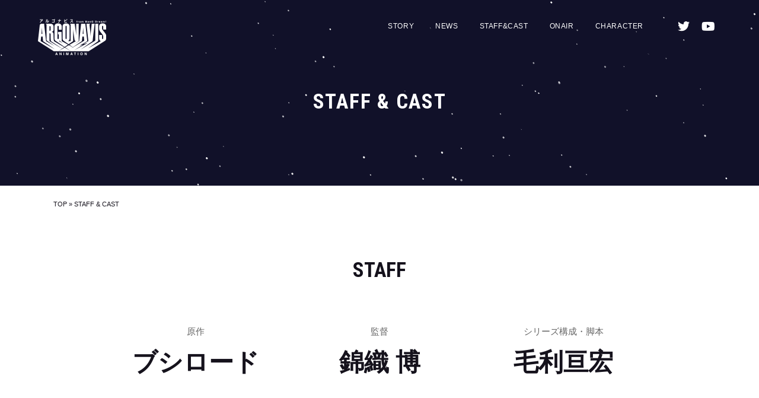

--- FILE ---
content_type: text/html
request_url: https://anime.argo-bdp.com/staff-cast/
body_size: 4464
content:
<!DOCTYPE html>
<html lang="ja">
<head>
<meta charset="UTF-8">
<meta name="viewport" content="width=device-width, user-scalable=yes">
<meta name="format-detection" content="telephone=no">
<meta property="og:image" content="https://anime.argo-bdp.com/wp-content/themes/anime/img/common/siteimage.png">
<meta name="keywords" content="ARGONAVIS from BanG Dream!,アルゴナビス from バンドリ！,アルゴナビス,バンドリボーイズ,ブシロード,バンドリ,アルゴ,BanG Dream!">
<link rel="stylesheet" href="/wp-content/themes/anime/js/magnific-popup/magnific-popup.css">
<link rel="stylesheet" href="/wp-content/themes/anime/css/style.css">
<link rel="stylesheet" href="/wp-content/themes/anime/css/page.css">
<link rel="stylesheet" href="/wp-content/themes/anime/css/sp.css">
<link href="https://fonts.googleapis.com/css?family=Roboto+Condensed:700&amp;display=swap" rel="stylesheet">
<link rel="shortcut icon" href="/wp-content/themes/anime/img/common/favicon.ico" type="image/vnd.microsoft.icon">
<link rel="icon" href="/wp-content/themes/anime/img/common/favicon.ico" type="image/vnd.microsoft.icon">
    <!--IE9未満に読み込み-->
    <!--[if lt IE 9]>
    <script src="/wp-content/themes/anime/js/html5shiv-printshiv.min.js"></script>
    <![endif]-->
    


    
    <!-- Google Tag Manager -->
    <script>(function(w,d,s,l,i){w[l]=w[l]||[];w[l].push({'gtm.start':
    new Date().getTime(),event:'gtm.js'});var f=d.getElementsByTagName(s)[0],
    j=d.createElement(s),dl=l!='dataLayer'?'&l='+l:'';j.async=true;j.src=
    'https://www.googletagmanager.com/gtm.js?id='+i+dl;f.parentNode.insertBefore(j,f);
    })(window,document,'script','dataLayer','GTM-T5566RJ');</script>
    <!-- End Google Tag Manager -->

<title>STAFF &amp; CAST | TVアニメ『アルゴナビス from BanG Dream!』公式サイト</title>
<meta name="description" content="STAFF &amp; CAST | 様々なメディアミックスを展開する”BanG Dream!”発のボーイズバンドプロジェクト「ARGONAVIS」がついにアニメ化。2020年4月より毎週金曜日深夜1時25分から、MBS／TBS系全国28局ネット、“スーパーアニメイズム”枠にて放送開始。">
<meta name="robots" content="max-snippet:-1, max-image-preview:large, max-video-preview:-1">
<link rel="canonical" href="https://anime.argo-bdp.com/staff-cast/">
<meta property="og:locale" content="ja_JP">
<meta property="og:type" content="article">
<meta property="og:title" content="STAFF &amp; CAST | TVアニメ『アルゴナビス from BanG Dream!』公式サイト">
<meta property="og:description" content="STAFF &amp; CAST | 様々なメディアミックスを展開する”BanG Dream!”発のボーイズバンドプロジェクト「ARGONAVIS」がついにアニメ化。2020年4月より毎週金曜日深夜1時25分から、MBS／TBS系全国28局ネット、“スーパーアニメイズム”枠にて放送開始。">
<meta property="og:url" content="https://anime.argo-bdp.com/staff-cast/">
<meta property="og:site_name" content="TVアニメ『アルゴナビス from BanG Dream!』公式サイト">
<meta name="twitter:card" content="summary_large_image">
<meta name="twitter:description" content="STAFF &amp; CAST | 様々なメディアミックスを展開する”BanG Dream!”発のボーイズバンドプロジェクト「ARGONAVIS」がついにアニメ化。2020年4月より毎週金曜日深夜1時25分から、MBS／TBS系全国28局ネット、“スーパーアニメイズム”枠にて放送開始。">
<meta name="twitter:title" content="STAFF &amp; CAST | TVアニメ『アルゴナビス from BanG Dream!』公式サイト">
<link rel="https://api.w.org/" href="/wp-json/"><link rel="alternate" title="JSON" type="application/json" href="/wp-json/wp/v2/pages/133">
<link rel="EditURI" type="application/rsd+xml" title="RSD" href="/xmlrpc.php?rsd">
<link rel="shortlink" href="/?p=133">
<link rel="alternate" title="oEmbed (JSON)" type="application/json+oembed" href="/wp-json/oembed/1.0/embed?url=%2Fstaff-cast%2F">
<link rel="alternate" title="oEmbed (XML)" type="text/xml+oembed" href="/wp-json/oembed/1.0/embed?url=%2Fstaff-cast%2F&amp;format=xml">
</head>

<body class="page-template-default page page-id-133 page-staff-cast">
<!-- Google Tag Manager (noscript) -->
<noscript><iframe src="https://www.googletagmanager.com/ns.html?id=GTM-T5566RJ" height="0" width="0" style="display:none;visibility:hidden"></iframe></noscript>
<!-- End Google Tag Manager (noscript) -->


    <div class="wrapper page" id="staff">

<header id="header">

	<div class="header-top">
		<div class="inner flex nowrap">
			<div class="logo img">
				<a href="/">
				<img src="/wp-content/themes/anime/img/common/logo-header.png" width="115" height="61" alt="Argonavisロゴ" oncontextmenu="return false;">
				</a>
			</div>

			<div class="sns-list sp">
				<div class="sns-item"><a href="https://twitter.com/ARGONAVIS_info" target="_blank"><span class="icon icon-twitter"></span></a></div>
				<div class="sns-item"><a href="https://www.youtube.com/channel/UCc7Uz7Juj6VlihelzCWoMnQ" target="_blank"><span class="icon icon-youtube"></span></a></div>
			</div><!-- /sns-list -->

			<!-- メニュー -->
			<div id="g-nav">
				<div class="logo img sp">
					<a href="/">
					<img src="/wp-content/themes/anime/img/common/logo-header.png" width="82" height="43" alt="Argonavisロゴ" oncontextmenu="return false;">
					</a>
				</div>
				<ul class="g-nav-list">
					<li>
						<a href="/story/">
							<div class="nav-ttl">STORY</div>
						</a>
					</li>
					<li>
						<a href="/news/">
							<div class="nav-ttl">NEWS</div>
						</a>
					</li>
					<li>
						<a href="/staff-cast/">
							<div class="nav-ttl">STAFF&amp;CAST</div>
						</a>
					</li>
					<li>
						<a href="/on-air/">
							<div class="nav-ttl">ONAIR</div>
						</a>
					</li>
					<li>
						<a href="/character/">
							<div class="nav-ttl">CHARACTER</div>
						</a>
					</li>
				</ul>

				<ul class="sns-list pc">
					<li class="sns-item"><a href="https://twitter.com/ARGONAVIS_info" target="_blank"><span class="icon icon-twitter"></span></a></li>
					<li class="sns-item"><a href="https://www.youtube.com/channel/UCc7Uz7Juj6VlihelzCWoMnQ" target="_blank"><span class="icon icon-youtube"></span></a></li>
				</ul>

				<div class="sns-box sp">
					<div class="ttl-sns en sp"><span>SHARE</span></div>
					<div class="sns-list">
						<div class="sns-item"><a href="https://twitter.com/share?url=https://anime.argo-bdp.com/&amp;text=TV%E3%82%A2%E3%83%8B%E3%83%A1%E3%80%8E%E3%82%A2%E3%83%AB%E3%82%B4%E3%83%8A%E3%83%93%E3%82%B9%20from%20BanG%20Dream!%E3%80%8F%E5%85%AC%E5%BC%8F%E3%82%B5%E3%82%A4%E3%83%88" target="_blank"><img src="/wp-content/themes/anime/img/common/icn-gnav-tw.png" width="19" height="15" alt="Twitterシェアボタン"></a></div>
						<div class="sns-item"><a href="http://www.facebook.com/share.php?u=https://anime.argo-bdp.com/" onclick="window.open(encodeURI(decodeURI(this.href)), 'FBwindow', 'width=554, height=470, menubar=no, toolbar=no, scrollbars=yes'); return false;" rel="nofollow"><img src="/wp-content/themes/anime/img/common/icn-gnav-fb.png" width="10" height="18" alt="Facebookシェアボタン"></a></div>
						<div class="sns-item"><a class="line" href="http://line.me/R/msg/text/?TV%E3%82%A2%E3%83%8B%E3%83%A1%E3%80%8E%E3%82%A2%E3%83%AB%E3%82%B4%E3%83%8A%E3%83%93%E3%82%B9%20from%20BanG%20Dream!%E3%80%8F%E5%85%AC%E5%BC%8F%E3%82%B5%E3%82%A4%E3%83%88%0D%0Ahttps://anime.argo-bdp.com" target="_blank"><img src="/wp-content/themes/anime/img/common/icn-gnav-line.png" width="20" height="20" alt="LINEシェアボタン"></a></div>
					</div>
				</div><!-- /sns-box -->

			</div><!-- /g-nav -->


			<div class="overlay"></div>

			<div id="sp-btn">
				<a href="#" id="sp-btn-a">
					<span></span>
					<span></span>
					<span></span>
				</a>
			</div>

		</div><!-- /inner -->
	</div><!-- /header-top -->

</header><!-- /.header -->

<div id="container">
	<div id="contents">


<div class="page-mv">
	<div class="star-canvas">
		<h1 class="page-ttl en">STAFF &amp; CAST</h1>
		<canvas></canvas>
	</div><!-- /star-canvas -->
</div><!-- /page-mv -->

<div class="breadcrumbs-wrap">
    <div class="inner">
        <p id="breadcrumbs"><span><span><a href="/">TOP</a> &raquo; <span class="breadcrumb_last" aria-current="page">STAFF &amp; CAST</span></span></span></p>    </div>
</div>


<section class="sec-staff sec-01">
	<div class="inner">
		<h2 class="sec-ttl en">STAFF</h2>

		<ul class="list">
			<li class="item">
				<p class="job">原作</p>
				<p class="name min">ブシロード</p>
			</li>
			<li class="item">
				<p class="job">監督</p>
				<p class="name min">錦織 博</p>
			</li>
			<li class="item">
				<p class="job">シリーズ構成・脚本</p>
				<p class="name min">毛利亘宏</p>
			</li>
			<li class="item">
				<p class="job">メインキャラクター原案</p>
				<p class="name min">三好 輝</p>
			</li>
			<li class="item">
				<p class="job">ストーリー原案</p>
				<p class="name min">中村 航</p>
			</li>
			<li class="item">
				<p class="job">音楽</p>
				<p class="name min">高橋 諒</p>
			</li>
			<li class="item">
				<p class="job">アニメーション制作</p>
				<p class="name min">サンジゲン</p>
			</li>
		</ul>
	</div><!-- /inner -->
</section><!-- /sec-staff -->

<section class="sec-staff sec-02">
	<div class="inner">
		<h2 class="sec-ttl en">CAST</h2>

		<ul class="list list-01">
			<li class="item">
				<p class="job">七星 蓮</p>
				<p class="name min">伊藤昌弘</p>
			</li>
			<li class="item">
				<p class="job">五稜結人</p>
				<p class="name min">日向大輔</p>
			</li>
			<li class="item">
				<p class="job">的場航海</p>
				<p class="name min">前田誠二</p>
			</li>
			<li class="item">
				<p class="job">桔梗凛生</p>
				<p class="name min">森嶋秀太</p>
			</li>
			<li class="item">
				<p class="job">白石万浬</p>
				<p class="name min">橋本祥平</p>
			</li>
		</ul>

		<ul class="list list-02">
			<li class="item">
				<p class="job">旭 那由多</p>
				<p class="name min">小笠原 仁</p>
			</li>
			<li class="item">
				<p class="job">里塚賢汰</p>
				<p class="name min">橋本真一</p>
			</li>
			<li class="item">
				<p class="job">美園礼音</p>
				<p class="name min">真野拓実</p>
			</li>
			<li class="item">
				<p class="job">曙 涼</p>
				<p class="name min">秋谷啓斗</p>
			</li>
			<li class="item">
				<p class="job">界川深幸</p>
				<p class="name min">宮内告典</p>
			</li>
		</ul>

		<ul class="list list-03">
			<li class="item">
				<p class="job">八甲田健三（マスター）</p>
				<p class="name min">宮内敦士</p>
			</li>
			<li class="item">
				<p class="job">摩周慎太郎</p>
				<p class="name min">佐藤拓也</p>
			</li>
		</ul>
	</div><!-- /inner -->
</section><!-- /sec-staff -->

<section class="sec-thanks">
    <div class="inner">
        <h2 class="sec-ttl en">SPECIAL THANKS</h2>
        <ul class="logo-list list-01">
            <li class="logo-item item-01"><a href="https://moridaira.jp/ebs" target="_blank"><img src="/wp-content/themes/anime/img/staff/logo-01.png" width="134" height="46" alt="EBS"></a></li>
            <li class="logo-item item-02"><a href="https://gibson.jp/" target="_blank"><img src="/wp-content/themes/anime/img/staff/logo-02.png" width="116" height="73" alt="Gibson"></a></li>
            <li class="logo-item item-03"><a href="https://kyoritsu-group.com/" target="_blank"><img src="/wp-content/themes/anime/img/staff/logo-03.png" width="181" height="26" alt="KYORITSU CORPORATION"></a></li>
            <li class="logo-item item-04"><a href="http://www.kurosawagakki.com/" target="_blank"><img src="/wp-content/themes/anime/img/staff/logo-04.png" width="230" height="41" alt="クロサワ楽器店"></a></li>
            <li class="logo-item item-05"><a href="https://moridaira.jp/synergyamps" target="_blank"><img src="/wp-content/themes/anime/img/staff/logo-05.png" width="167" height="39" alt="SYNERGY"></a></li>
            <li class="logo-item item-06"><a href="https://pearl-music.co.jp/sabian/" target="_blank"><img src="/wp-content/themes/anime/img/staff/logo-06.png" width="159" height="54" alt="SABIAN"></a></li>
            <li class="logo-item item-07"><a href="https://moridaira.jp/jim_dunlop" target="_blank"><img src="/wp-content/themes/anime/img/staff/logo-07.png" width="151" height="33" alt="Dunlop"></a></li>
            <li class="logo-item item-08"><a href="https://moridaira.jp/diezel" target="_blank"><img src="/wp-content/themes/anime/img/staff/logo-08.png" width="144" height="38" alt="DIESEL"></a></li>
            <li class="logo-item item-09"><a href="http://www.deanguitarsjp.com/" target="_blank"><img src="/wp-content/themes/anime/img/staff/logo-09.png" width="162" height="115" alt="DEAN"></a></li>
            <li class="logo-item item-10"><a href="https://moridaira.jp/dw" target="_blank"><img src="/wp-content/themes/anime/img/staff/logo-10.png" width="104" height="59" alt="dw"></a></li>
            <li class="logo-item item-11"><a href="https://moridaira.jp/paiste" target="_blank"><img src="/wp-content/themes/anime/img/staff/logo-11.png" width="123" height="41" alt="Paiste"></a></li>
            <li class="logo-item item-12"><a href="https://pearldrum.com/" target="_blank"><img src="/wp-content/themes/anime/img/staff/logo-12.png" width="120" height="50" alt="Pearl"></a></li>
            <li class="logo-item item-13"><a href="https://www.boss.info/jp/" target="_blank"><img src="/wp-content/themes/anime/img/staff/logo-13.png" width="147" height="25" alt="BOSS"></a></li>
            <li class="logo-item item-14"><a href="http://moridaira.jp/" target="_blank"><img src="/wp-content/themes/anime/img/staff/logo-14.png" width="101" height="83" alt="MORIDAIRA"></a></li>
            <li class="logo-item item-15"><a href="http://lerni.jp/" target="_blank"><img src="/wp-content/themes/anime/img/staff/logo-15.png" width="150" height="28" alt="LERNI"></a></li>
            <li class="logo-item item-16"><a href="https://www.roland.com/jp/" target="_blank"><img src="/wp-content/themes/anime/img/staff/logo-16.png" width="171" height="27" alt="Roland"></a></li>
        </ul>
        <p class="note">※50音順</p>

    </div><!-- /inner -->
</section><!-- /sec-thanks -->


<section class="sec-theme op">
	<div class="inner">
		<h2 class="sec-ttl min">オープニングテーマ</h2>

		<div class="box flex nowrap">
			<div class="item item-01">
				<div class="img"><img src="/wp-content/themes/anime/img/staff/img-cd-01.jpg" width="430" height="430" alt="「星がはじまる」CDジャケット" oncontextmenu="return false;"></div>

				<div class="txt-head">
					<p class="date">2020.4.29 Release</p>
					<h3 class="ttl min">「星がはじまる」 <span class="band">Argonavis</span></h3>

					<dl>
						<div class="row">
							<dt>作詞：</dt>
							<dd>中村航/田淵智也（UNISON SQUARE GARDEN）</dd>
						</div>
						<div class="row">
							<dt>作曲：</dt>
							<dd>田淵智也（UNISON SQUARE GARDEN）</dd>
						</div>
						<div class="row">
							<dt>編曲：</dt>
							<dd>渡辺拓也</dd>
						</div>
					</dl>
				</div>
<!--

				<div class="txt-foot">
					<p class="txt">
						初回生産限定盤【】<br>
						価格:￥0,000<br>
						通常盤【】<br>
						価格:￥0,000<br>
						[CD収録曲]<br>
						1.曲名<br>
						2.曲名<br>
						3.曲名<br>
						4.曲名<br>
					</p>
				</div>
				-->
			</div>

			<div class="item item-02">
				<div class="img"><img src="/wp-content/themes/anime/img/staff/img-cd-02.jpg" width="430" height="430" alt="「星がはじまる」CDジャケット" oncontextmenu="return false;"></div>

				<div class="txt-head">
					<p class="date">2020.6.10 Release</p>
					<h3 class="ttl min">「SCATTER」 <span class="band">GYROAXIA</span></h3>

					<dl>
						<div class="row">
							<dt>作詞：</dt>
							<dd>SHiNNOSUKE（ROOKiEZ is PUNK'D/S.T.U.W)</dd>
						</div>
						<div class="row">
							<dt>作曲：</dt>
							<dd>UZ（SPYAIR/S.T.U.W)</dd>
						</div>
						<div class="row">
							<dt>編曲：</dt>
							<dd>UZ（SPYAIR/S.T.U.W)</dd>
						</div>
					</dl>
				</div>
<!--
				<div class="txt-foot">
					<p class="txt">
						初回生産限定盤【】<br>
						価格:￥0,000<br>
						通常盤【】<br>
						価格:￥0,000<br>
						[CD収録曲]<br>
						1.曲名<br>
						2.曲名<br>
						3.曲名<br>
						4.曲名<br>
					</p>
				</div>
			</div>
		</div>
-->
	</div><!-- /inner -->
</section><!-- /sec-theme op -->

<section class="sec-theme end">
	<div class="inner">
		<h2 class="sec-ttl min">エンディングテーマ</h2>

		<div class="box flex nowrap">
			<div class="item item-01">
				<div class="img"><img src="/wp-content/themes/anime/img/staff/img-cd-03.jpg" width="430" height="430" alt="「雨上がりの坂道」CDジャケット" oncontextmenu="return false;"></div>

				<div class="txt-head">
					<p class="date">coming soon...</p>
					<h3 class="ttl min">「雨上がりの坂道」 <span class="band">Argonavis</span></h3>

					<dl>
						<div class="row">
							<dt>作詞：</dt>
							<dd>中村航</dd>
						</div>
						<div class="row">
							<dt>作曲：</dt>
							<dd>渡辺拓也</dd>
						</div>
						<div class="row">
							<dt>編曲：</dt>
							<dd>渡辺拓也</dd>
						</div>
					</dl>
				</div>
<!--
				<div class="txt-foot">
					<p class="txt">
						初回生産限定盤【】<br>
						価格:￥0,000<br>
						通常盤【】<br>
						価格:￥0,000<br>
						[CD収録曲]<br>
						1.曲名<br>
						2.曲名<br>
						3.曲名<br>
						4.曲名<br>
					</p>
				</div>-->
			</div>

			<div class="item item-02">
				<div class="img"><img src="/wp-content/themes/anime/img/staff/img-cd-04.jpg" width="430" height="430" alt="「LIAR」CDジャケット" oncontextmenu="return false;"></div>

				<div class="txt-head">
					<p class="date">2020.6.10 Release</p>
					<h3 class="ttl min">「LIAR」 <span class="band">GYROAXIA</span></h3>

					<dl>
						<div class="row">
							<dt>作詞：</dt>
							<dd>ASH DA HERO</dd>
						</div>
						<div class="row">
							<dt>作曲：</dt>
							<dd>ASH DA HERO</dd>
						</div>
						<div class="row">
							<dt>編曲：</dt>
							<dd>ASH DA HERO</dd>
						</div>
					</dl>
				</div>
<!--
				<div class="txt-foot">
					<p class="txt">
						初回生産限定盤【】<br>
						価格:￥0,000<br>
						通常盤【】<br>
						価格:￥0,000<br>
						[CD収録曲]<br>
						1.曲名<br>
						2.曲名<br>
						3.曲名<br>
						4.曲名<br>
					</p>
				</div>
			</div>
		</div>
-->
	</div><!-- /inner -->
</section><!-- /sec-theme end -->



	</div><!-- /#contents -->
</div><!-- /#container -->

<footer id="footer">
	<div class="inner">
		<div class="footer-logo">
			<a href="/"><img src="/wp-content/themes/anime/img/common/logo-footer.png" width="163" height="86" alt="Argonavisロゴ" oncontextmenu="return false;"></a>
		</div><!-- /footer-logo -->

		<div class="link-list">
			<div class="link-item"><a href="//argo-bdp.com/" target="_blank">プロジェクトオフィシャルサイト<span class="icon icon-external-link"></span></a></div>
			<div class="link-item"><a href="//aaside.bushimo.jp/" target="_blank">AAsideオフィシャルサイト<span class="icon icon-external-link"></span></a></div>
		</div>

		<div class="sns-list">
			<div class="ttl-sns en"><span>SHARE</span></div>
			<div class="sns-item"><a href="https://twitter.com/share?url=https://anime.argo-bdp.com/&amp;text=TV%E3%82%A2%E3%83%8B%E3%83%A1%E3%80%8E%E3%82%A2%E3%83%AB%E3%82%B4%E3%83%8A%E3%83%93%E3%82%B9%20from%20BanG%20Dream!%E3%80%8F%E5%85%AC%E5%BC%8F%E3%82%B5%E3%82%A4%E3%83%88" target="_blank"><img src="/wp-content/themes/anime/img/common/icn-tw.png" width="23" height="19" alt="Twitterシェアボタン"></a></div>
			<div class="sns-item"><a href="http://www.facebook.com/share.php?u=https://anime.argo-bdp.com/" onclick="window.open(encodeURI(decodeURI(this.href)), 'FBwindow', 'width=554, height=470, menubar=no, toolbar=no, scrollbars=yes'); return false;" rel="nofollow"><img src="/wp-content/themes/anime/img/common/icn-fb.png" width="12" height="22" alt="Facebookシェアボタン"></a></div>
			<div class="sns-item"><a class="line" href="http://line.me/R/msg/text/?TV%E3%82%A2%E3%83%8B%E3%83%A1%E3%80%8E%E3%82%A2%E3%83%AB%E3%82%B4%E3%83%8A%E3%83%93%E3%82%B9%20from%20BanG%20Dream!%E3%80%8F%E5%85%AC%E5%BC%8F%E3%82%B5%E3%82%A4%E3%83%88%0D%0Ahttps://anime.argo-bdp.com" target="_blank"><img src="/wp-content/themes/anime/img/common/icn-line.png" width="26" height="25" alt="LINEシェアボタン"></a></div>
		</div><!-- /sns-list -->

		<div class="logo-list">
			<div class="logo-item"><a href="//bushiroad.com/" target="_blank"><img src="/wp-content/themes/anime/img/common/logo-bushi.png" width="148" height="39" alt="BUSHIROAD" oncontextmenu="return false;"></a></div>
			<div class="logo-item"><a href="//bushiroad-music.com/" target="_blank"><img src="/wp-content/themes/anime/img/common/logo-bushimu.png" width="140" height="39" alt="BUSHIROAD MUSIC" oncontextmenu="return false;"></a></div>
		</div>

		<p class="privacy"><small><a class="privacy-link" href="https://bushiroad.co.jp/privacy/" target="_blank">プライバシーポリシー</a></small></p>
        <p class="copyright"><small>&copy;ARGONAVIS project. &copy;bushiroad All Rights Reserved.</small></p>
	</div><!-- /inner -->
</footer>

	</section></div><!-- /.wrapper -->

<script src="https://ajax.googleapis.com/ajax/libs/jquery/1.11.1/jquery.min.js"></script>
<script src="/wp-content/themes/anime/js/star-canvas.js"></script>
<script src="/wp-content/themes/anime/js/jquery.inview.js"></script>
<script src="/wp-content/themes/anime/js/ofi.min.js"></script>
<script src="/wp-content/themes/anime/js/common.js"></script>

</div></section></div></div></div></body>
</html>


--- FILE ---
content_type: text/css
request_url: https://anime.argo-bdp.com/wp-content/themes/anime/css/style.css
body_size: 2953
content:
@charset "UTF-8";
.trans, .btn,
.btn a {
  transition: all .2s;
}

/*
---------------------------------------
reset
---------------------------------------
*/
html, body, div, span, applet, object, iframe, h1, h2, h3, h4, h5, h6, p, blockquote, pre, a, abbr, acronym, address, big, cite, code, del, dfn, em, img, ins, kbd, q, s, samp, small, strike, strong, sub, sup, tt, var, b, u, i, center, dl, dt, dd, ol, ul, li, fieldset, form, label, legend, table, caption, tbody, tfoot, thead, tr, th, td, article, aside, canvas, details, embed, figure, figcaption, footer, header, hgroup, menu, nav, output, ruby, section, summary, time, mark, audio, video, button {
  margin: 0;
  padding: 0;
  vertical-align: baseline;
  font-size: 100%;
  font-style: normal;
  font-weight: normal;
  -webkit-box-sizing: border-box;
  -moz-box-sizing: border-box;
  box-sizing: border-box;
}

article, aside, details, figcaption, figure, footer, header, hgroup, menu, nav, section {
  display: block;
  margin: 0;
  padding: 0;
}

html {
  min-height: 100%;
  width: 100%;
  font-size: 62.5%;
}

html, body {
  /*height:100%;*/
  position: relative;
}

.wrapper {
  min-width: 1190px;
  position: relative;
  overflow: hidden;
}

/*Safariでヒラギノ角ゴシックをきれいに表示させるCSS*/
@font-face {
  font-family: sans-serif;
  src: local(HiraginoSans-W3);
  font-weight: normal;
}

@font-face {
  font-family: sans-serif;
  src: local(HiraginoSans-W5);
  font-weight: bold;
}

@font-face {
  font-family: 'Hiragino Kaku Gothic Pro W3';
  src: local(HiraginoSans-W3);
  font-weight: normal;
}

@font-face {
  font-family: 'Hiragino Kaku Gothic Pro W3';
  src: local(HiraginoSans-W5);
  font-weight: bold;
}

@font-face {
  font-family: 'ヒラギノ角ゴ Pro W3';
  src: local(HiraginoSans-W3);
  font-weight: normal;
}

@font-face {
  font-family: 'ヒラギノ角ゴ Pro W3';
  src: local(HiraginoSans-W5);
  font-weight: bold;
}

@font-face {
  font-family: 'ヒラギノ角ゴ ProN W3';
  src: local(HiraginoSans-W3);
  font-weight: normal;
}

@font-face {
  font-family: 'ヒラギノ角ゴ ProN W3';
  src: local(HiraginoSans-W5);
  font-weight: bold;
}

@font-face {
  font-family: 'ＭＳ Ｐゴシック';
  src: local(HiraginoSans-W3);
  font-weight: normal;
}

@font-face {
  font-family: 'ＭＳ Ｐゴシック';
  src: local(HiraginoSans-W5);
  font-weight: bold;
}

@font-face {
  font-family: 'MS P Gothic';
  src: local(HiraginoSans-W3);
  font-weight: normal;
}

@font-face {
  font-family: 'MS P Gothic';
  src: local(HiraginoSans-W5);
  font-weight: bold;
}

@font-face {
  font-family: 'MS PGothic';
  src: local(HiraginoSans-W3);
  font-weight: normal;
}

@font-face {
  font-family: 'MS PGothic';
  src: local(HiraginoSans-W5);
  font-weight: bold;
}

body {
  font-family: Helvetica, Arial, 'Hiragino Kaku Gothic ProN', 'ヒラギノ角ゴ ProN W3', 'モリサワ 新ゴ R', 'Droid Sans', メイリオ, 'sans-serif';
  color: #15121c;
  height: 100%;
  width: 100%;
  min-width: 320px;
  margin: 0;
  padding: 0;
  position: relative;
  overflow-wrap: break-word;
  word-wrap: break-word;
  line-break: strict;
}

/* IE */
@media all and (-ms-high-contrast: none) {
  body {
    font-family: "メイリオ",Meiryo,"ヒラギノ角ゴ Pro W3","Hiragino Kaku Gothic Pro","ＭＳ Ｐゴシック","MS PGothic",sans-serif;
  }
}

input, textarea {
  margin: 0;
  padding: 0;
}

input:focus, textarea:focus, button:focus {
  outline: 0;
}

img {
  border: none;
}

ol, ul {
  list-style: none;
}

p, dt, dd, li {
  font-size: 1.6rem;
  line-height: 2;
}

li {
  font-size: 1.6rem;
}

table {
  width: 100%;
  border-collapse: collapse;
  border-spacing: 0;
}

table th {
  font-weight: normal;
}

caption, th {
  text-align: left;
}

a:focus {
  outline: none;
}

p, dd, li, address {
  font-style: normal;
}

body small {
  font-size: 1.1rem;
}

figure {
  line-height: 0;
}

em {
  font-weight: inherit;
}

/*
----------------------------------------
flex
----------------------------------------
*/
.flex {
  -js-display: flex;
  display: -ms-flexbox;
  display: -webkit-flex;
  display: flex;
  justify-content: space-between;
  flex-wrap: wrap;
  align-items: stretch;
}

.flex.nowrap {
  flex-wrap: nowrap;
}

.flex.reverce {
  flex-direction: row-reverse;
}

.flex.item-center {
  align-items: center;
}

/*
---------------------------------------
link
---------------------------------------
*/
a {
  text-decoration: none;
  font-size: inherit;
  font-weight: inherit;
  color: inherit;
}

a:hover {
  text-decoration: none;
}

/*
---------------------------------------
clear
---------------------------------------
*/
.clearfix:after {
  content: '.';
  display: block;
  height: 0;
  font-size: 0;
  clear: both;
  visibility: hidden;
}

.clearfix {
  min-height: 1px;
}

* html .clearfix {
  height: 1px;
  /*\*/
  /*/
	height: auto;
	overflow: hidden;
	/**/
}

*:first-child + html .clearfix {
  zoom: 1;
}

/* IE7 */
/*
---------------------------------------
common
---------------------------------------
*/
.pc {
  display: block !important;
  margin: 0 auto;
}

.sp {
  display: none !important;
}

.inner {
  max-width: 1140px;
  padding: 0 20px;
  margin: 0 auto;
  word-wrap: break-word;
  word-break: break-all;
}

span {
  font-size: inherit;
  font-weight: inherit;
}

.en {
  font-family: 'Roboto Condensed', sans-serif;
  font-style: normal;
}

.min {
  font-family: 'Noto Serif JP', "游明朝", YuMincho, "ヒラギノ明朝 ProN W3", "Hiragino Mincho ProN", "ＭＳ Ｐ明朝", "ＭＳ 明朝", serif;
}

.center {
  text-align: center;
}

.bold {
  font-weight: bold;
}

.trans, .btn,
.btn a {
  transition: all .2s;
}

.img {
  line-height: 0;
}

.ofi {
  object-fit: cover;
  object-position: bottom;
  font-family: 'object-fit: cover;';
}

.ofi_bottom {
  font-family: 'object-fit: cover; object-position: bottom;';
}

/*
---------------------------------------
icomoon
---------------------------------------
*/
@font-face {
  font-family: 'icomoon';
  src: url("/wp-content/themes/anime/fonts/icomoon.eot?h8hxir");
  src: url("/wp-content/themes/anime/fonts/icomoon.eot?h8hxir#iefix") format("embedded-opentype"), url("/wp-content/themes/anime/fonts/icomoon.ttf?h8hxir") format("truetype"), url("/wp-content/themes/anime/fonts/icomoon.woff?h8hxir") format("woff"), url("/wp-content/themes/anime/fonts/icomoon.svg?h8hxir#icomoon") format("svg");
  font-weight: normal;
  font-style: normal;
  font-display: block;
}

[class^="icon-"], [class*=" icon-"] {
  /* use !important to prevent issues with browser extensions that change fonts */
  font-family: 'icomoon' !important;
  speak: none;
  font-style: normal;
  font-weight: normal;
  font-variant: normal;
  text-transform: none;
  line-height: 1;
  /* Better Font Rendering =========== */
  -webkit-font-smoothing: antialiased;
  -moz-osx-font-smoothing: grayscale;
}

.icon-external-link:before {
  content: "\e900";
}

.icon-line:before {
  content: "\e901";
}

.icon-youtube:before {
  content: "\e902";
}

.icon-twitter:before {
  content: "\e903";
}

.icon-facebook-f:before {
  content: "\e904";
}

/*
---------------------------------------
heading
---------------------------------------
*/
.heading-01-en {
  text-align: center;
  padding-bottom: 2rem;
}

@media (max-width: 650px) {
  .heading-01-en {
    padding-bottom: 0;
    margin-bottom: 2rem;
    padding-right: 1.5rem;
  }
  .heading-01-en img {
    height: 22px;
    width: auto;
  }
}

.heading-01 {
  font-size: 1.5rem;
  text-align: center;
  font-weight: bold;
  line-height: 1;
  padding-left: 2rem;
  padding-bottom: 2rem;
}

@media (max-width: 650px) {
  .heading-01 {
    font-size: 1.3rem;
    padding-left: 0;
  }
}

/*
---------------------------------------
btn
---------------------------------------
*/
.btn,
.btn a {
  overflow: hidden;
  position: relative;
}

.btn-01 {
  border: 1px solid #111129;
  color: #111129;
  text-align: center;
  display: inline-block;
  width: 164px;
  height: 50px;
  line-height: 48px;
  font-size: 1.2rem;
  font-weight: bold;
  position: relative;
  background-color: #fff;
  background-size: 200% 100%;
  background-image: linear-gradient(to right, transparent 50%, #111129 50%);
  transition: background-position 0.3s cubic-bezier(0.19, 1, 0.22, 1) 0.1s, color 0.5s ease 0s, background-color 0.5s ease;
  padding-right: 1rem;
}

@media (max-width: 650px) {
  .btn-01 {
    font-size: 1rem;
    width: 75%;
  }
}

@media (min-width: 650px) {
  .btn-01:hover {
    color: #fff;
    background-color: #111129;
    background-position: -100% 100%;
  }
  .btn-01:hover:before {
    background: url(/wp-content/themes/anime/img/common/arrow-right_w.png) no-repeat center center/cover;
    background-size: 16px;
  }
}

.btn-01:before {
  content: '';
  background: url(/wp-content/themes/anime/img/common/arrow-right.png) no-repeat center center/cover;
  width: 16px;
  background-size: 16px;
  height: 4px;
  display: inline-block;
  margin-right: 1.3rem;
  vertical-align: middle;
}

/*
---------------------------------------
header
---------------------------------------
*/
#header {
  padding: 0;
  position: absolute;
  left: 0;
  right: 0;
  top: 0;
  z-index: 5;
}

#header.fixed {
  position: fixed;
  background: #111129;
}

#header.fixed .header-top {
  padding: 10px 0 14px;
}

#header.fixed .header-top .inner {
  align-items: center;
}

#header.fixed .header-top .logo {
  width: 70px;
}

#header.fixed .header-top .logo img {
  width: 100%;
  height: auto;
}

#header.fixed #g-nav {
  align-items: center;
}

#header.fixed #g-nav .logo {
  text-align: center;
}

#header.fixed .sns-list .sns-item {
  line-height: 1;
}

#header .header-top {
  padding: 32px 0 0;
}

#header .header-top .inner {
  max-width: 100%;
  padding: 0 5vw;
}

#header a img:hover {
  opacity: 1;
}

#header .logo {
  margin: 0 auto 0 0;
}

#header #g-nav {
  padding-left: 26px;
  display: -ms-flexbox;
  display: flex;
}

#header .g-nav-list {
  display: -ms-flexbox;
  display: flex;
  margin-left: 20px;
  margin-right: 30px;
}

#header .g-nav-list li {
  padding: 0 13px;
  font-size: 1.2rem;
  letter-spacing: .05em;
}

#header .g-nav-list li a {
  display: inline-block;
  padding: 0 5px;
  color: #fff;
}

#header .g-nav-list li.no-link a {
  color: #b4b9be;
  cursor: default;
  opacity: .8;
}

#header .sns-list {
  display: -ms-flexbox;
  display: flex;
}

#header .sns-list.pc {
  display: -ms-flexbox !important;
  display: flex !important;
}

#header .sns-list .sns-item {
  padding: 0 5px;
}

#header .sns-list .sns-item a {
  display: inline-block;
  padding: 0 5px;
  color: #fff;
  font-size: 2rem;
  line-height: 1;
}

/*
---------------------------------------
footer
---------------------------------------
*/
footer {
  width: 100%;
  background: #fff;
  padding: 6.5rem 0 6rem;
  text-align: center;
  position: relative;
}

footer .inner {
  max-width: 550px;
}

footer .footer-logo {
  padding-bottom: 5.5rem;
}

footer .link-list {
  display: -ms-flexbox;
  display: flex;
  justify-content: space-between;
  align-items: center;
  border-bottom: 1px solid #d4d4d4;
  padding-bottom: 3.5rem;
  margin-bottom: 4.3rem;
}

footer .link-list .link-item {
  font-size: 1.4rem;
  font-weight: bold;
}

footer .link-list .link-item a {
  display: inline-block;
  letter-spacing: .05em;
}

footer .link-list .link-item a .icon {
  color: #a0a0a9;
  padding-left: 5px;
}

footer .sns-list {
  display: -ms-flexbox;
  display: flex;
  justify-content: center;
  align-items: center;
  padding-bottom: 3rem;
}

footer .sns-list .ttl-sns {
  font-size: 1.3rem;
  font-weight: bold;
  position: relative;
  width: 107px;
  text-align: left;
  margin-right: 13px;
}

footer .sns-list .ttl-sns:before {
  content: '';
  background: #111129;
  width: 100%;
  height: 1px;
  display: block;
  position: absolute;
  right: 0;
  top: 50%;
  transform: translateY(-50%);
  z-index: 0;
}

footer .sns-list .ttl-sns span {
  position: relative;
  z-index: 1;
  background: #fff;
  padding: 0 1em 0 0;
}

footer .sns-list .sns-item {
  font-size: 3.5rem;
  padding: 0 1rem;
}

footer .logo-list {
  padding: 2.5rem 0 3.8rem;
  display: -ms-flexbox;
  display: flex;
  justify-content: center;
  align-items: center;
}

footer .logo-list .logo-item {
  padding: 0 1.5rem;
}

.copyright {
  text-align: center;
}

.copyright small {
  font-size: 1rem;
  letter-spacing: .06em;
}

.privacy {
  text-decoration: underline;
  text-decoration-thickness: 1px;
}

a.privacy-link:hover {
  opacity: 0.5;
}

@media (max-width: 650px) {
  footer {
    padding: 6rem 0 3rem;
  }
  footer .footer-logo {
    width: 38%;
    margin: 0 auto;
    padding-bottom: 4rem;
  }
  footer .link-list {
    display: block;
    padding-bottom: 2rem;
    margin-bottom: 3rem;
  }
  footer .link-list .link-item {
    padding-bottom: 2rem;
  }
  footer .sns-list {
    padding-bottom: 3rem;
  }
  footer .sns-list .ttl-sns {
    width: 90px;
  }
  footer .sns-list .sns-item {
    font-size: 3rem;
    padding: 0 1rem;
  }
  footer .logo-list {
    padding: 0.5rem 0 2.5rem;
    max-width: 80%;
    margin: 0 auto;
  }
  .copyright small {
    letter-spacing: 0;
  }
}


--- FILE ---
content_type: text/css
request_url: https://anime.argo-bdp.com/wp-content/themes/anime/css/page.css
body_size: 6105
content:
@charset "UTF-8";
.trans {
  transition: all .2s;
}

/*
---------------------------------------
page common
---------------------------------------
*/
.page .page-mv {
  position: static;
  background: #111129;
  height: 313px;
  display: -ms-flexbox;
  display: flex;
  justify-content: center;
  flex-direction: column;
}

@media (max-width: 650px) {
  .page .page-mv {
    height: 270px;
  }
}

.page .page-ttl {
  font-size: 3.5rem;
  text-align: center;
  color: #fff;
  letter-spacing: .05em;
  padding-top: 3rem;
}

@media (max-width: 650px) {
  .page .page-ttl {
    font-size: 3rem;
    padding-top: 2rem;
  }
}

.breadcrumbs-wrap {
  position: relative;
  padding: 2rem 0 0;
  z-index: 2;
}

@media (max-width: 650px) {
  .breadcrumbs-wrap {
    padding: 1.5rem 0 0;
  }
}

.breadcrumbs-wrap #breadcrumbs {
  font-size: 1.1rem;
}

.breadcrumbs-wrap #breadcrumbs .dash {
  padding: 0 .5rem;
}

/*
---------------------------------------
star-canvas
---------------------------------------
*/
.star-canvas {
  width: 100%;
  background-color: #111129;
}

.star-canvas canvas {
  position: fixed;
  left: 0;
  top: 0;
  z-index: 0;
  width: 100%;
  height: 100%;
}

/*
---------------------------------------
news-ac
---------------------------------------
*/
#news-ac {
  background: #f3f3f4;
}

#news-ac .sec-news {
  position: relative;
}

#news-ac .sec-news .sec-cont {
  padding: 2rem 0 3rem;
}

#news-ac .sec-news .list {
  margin: 0 -1.6rem;
  display: -ms-flexbox;
  display: flex;
  flex-wrap: wrap;
}

#news-ac .sec-news .item {
  width: calc(25% - 3.2rem);
  padding: 0;
  margin: 0 1.6rem 3.5rem;
  background: #fff;
}

#news-ac .sec-news .item a {
  display: block;
}

#news-ac .sec-news .item .img img {
  width: 251px;
  height: 169px;
}

#news-ac .sec-news .item .txtbox {
  padding: 2.1rem 2rem 5.5rem;
}

#news-ac .sec-news .item .date {
  font-size: 1.1rem;
  color: #a7a7a7;
  padding-bottom: 0.3rem;
}

#news-ac .sec-news .item .ttl {
  font-size: 1.5rem;
  font-weight: bold;
  line-height: 1.5;
}

@media (max-width: 650px) {
  #news-ac .sec-news .sec-head {
    background: url(/wp-content/themes/anime/img/news/bg-mv_sp.jpg) no-repeat center center/cover;
    padding: 8rem 0 5.5rem;
  }
  #news-ac .sec-news .sec-cont {
    padding: 2rem 0 5rem;
  }
  #news-ac .sec-news .list {
    margin: 0 -.75rem;
  }
  #news-ac .sec-news .item {
    width: calc(50% - 1.5rem);
    margin: 0 .75rem 1.5rem;
  }
  #news-ac .sec-news .item .img img {
    width: 100%;
    height: 108px;
  }
  #news-ac .sec-news .item .txtbox {
    padding: 1.5rem 1.2rem 2.5rem;
  }
  #news-ac .sec-news .item .ttl {
    font-size: 1.2rem;
  }
}

/* page-nav
-----------------------*/
.page-nav {
  margin: 0 auto;
  width: 100%;
  display: -ms-flexbox;
  display: flex;
  align-items: center;
  flex-wrap: wrap;
  justify-content: center;
  padding: 0;
}

.page-nav .wp-pagenavi {
  display: block;
  display: -ms-flex;
  display: flex;
  align-items: center;
  flex-wrap: wrap;
  justify-content: center;
  width: 100%;
  padding: 2rem 0;
}

.page-nav .wp-pagenavi a,
.page-nav .wp-pagenavi span {
  display: inline-block;
  font-size: 1.4rem;
  font-weight: bold;
  text-align: center;
  width: 35px;
  height: 35px;
  line-height: 35px;
  margin: 5px;
  transition: all .2s;
  color: #091429;
  border-radius: 50%;
  font-family: 'Roboto Condensed', sans-serif;
  font-style: normal;
  padding: 0;
}

.page-nav .wp-pagenavi a:hover,
.page-nav .wp-pagenavi span.current {
  color: #fff;
  background: #091429;
  width: 35px;
  height: 35px;
  line-height: 35px;
  text-align: center;
  border-radius: 50%;
}

.page-nav .wp-pagenavi .nextpostslink span,
.page-nav .wp-pagenavi .previouspostslink span {
  padding: 0;
  margin: 0;
}

@media (max-width: 750px) {
  .page-nav {
    padding: 2rem 0 0;
  }
  .page-nav .wp-pagenavi {
    padding: 0;
  }
  .page-nav .wp-pagenavi a,
  .page-nav .wp-pagenavi span {
    font-size: 1.4rem;
    margin: 3px;
  }
}

/*
---------------------------------------
news-dtl
---------------------------------------
*/
#news-dtl {
  background: #f3f3f4;
}

#news-dtl .breadcrumbs-wrap {
  max-width: 1020px;
  margin: 0 auto;
}

#news-dtl .sec-art {
  padding: 2rem 0 11.2rem;
  position: relative;
}

#news-dtl .art-wrap {
  background: #fff;
  padding: 5rem 9rem;
  max-width: 980px;
  margin: 0 auto;
}

#news-dtl .post-head .date {
  font-size: 1.8rem;
  color: #a7a7a7;
  letter-spacing: .08em;
  -webkit-font-smoothing: antialiased;
  -moz-osx-font-smoothing: grayscale;
  padding-bottom: 1rem;
}

#news-dtl .post-head .ttl {
  font-size: 3rem;
  font-weight: bold;
  letter-spacing: .02em;
  padding-bottom: 3.5rem;
}

#news-dtl .post-head .post-thumbnail {
  padding-bottom: 3.5rem;
}

#news-dtl .post-head .post-thumbnail img {
  width: 100%;
  height: auto;
}

#news-dtl .post-content * {
  max-width: 100%;
}

#news-dtl .post-content h2 {
  font-size: 2.5rem;
  font-weight: bold;
  line-height: 1.6;
  background: #f3f3f4;
  padding: 3rem 3.5rem;
  margin: 3rem 0 3rem;
  position: relative;
}

#news-dtl .post-content h2:before {
  content: '';
  background: #0a1821;
  width: 3px;
  height: 35%;
  display: block;
  position: absolute;
  left: 1.5rem;
  top: 50%;
  transform: translateY(-50%);
}

#news-dtl .post-content h2:nth-of-type(1) {
  margin: 0 0 3rem;
}

#news-dtl .post-content h3 {
  font-size: 2.3rem;
  font-weight: bold;
  line-height: 1.6;
  padding-bottom: 1.9rem;
  border-bottom: 1px solid #0a1821;
  margin-bottom: 2.5rem;
}

#news-dtl .post-content h4 {
  font-size: 2rem;
  font-weight: bold;
  line-height: 1.6;
  margin-bottom: 2.5rem;
}

#news-dtl .post-content p {
  padding: 0 0 5rem;
  line-height: 2.2;
}

#news-dtl .post-content p.wp-caption-text {
  font-size: 1.3rem;
  padding: 0 0 4rem;
}

#news-dtl .post-content blockquote {
  position: relative;
  background: #eeedea;
  padding: 2.5rem 6rem;
  font-size: 1.6rem;
  line-height: 1.875;
  margin: 0 0 4rem;
}

#news-dtl .post-content blockquote p {
  padding: 0;
}

#news-dtl .post-content ul,
#news-dtl .post-content ol {
  margin-bottom: 2rem;
}

#news-dtl .post-content ul li {
  list-style: none;
  margin-left: 14px;
  text-indent: -0.9em;
  line-height: 1.6;
  padding: 0 0 1rem;
  position: relative;
}

#news-dtl .post-content ul li:before {
  content: '';
  width: 5px;
  height: 5px;
  border-radius: 5px;
  background: #091429;
  display: inline-block;
  transform: translateY(-65%);
  margin-right: 8px;
  font-size: 1.6rem;
  font-weight: bold;
}

#news-dtl .post-content ul li ul {
  padding-top: 1rem;
  margin-bottom: 0;
}

#news-dtl .post-content ul li ul li {
  line-height: 1.6;
  padding: 0 0 1rem;
}

#news-dtl .post-content ul li ul li:before {
  border: 1px solid #848484;
  background: #fff;
  width: 4px;
  height: 4px;
}

#news-dtl .post-content ul li ul li:last-child {
  padding: 0;
}

#news-dtl .post-content ol {
  counter-reset: item;
  list-style-type: none;
}

#news-dtl .post-content ol li {
  list-style-type: none;
  list-style-position: inside;
  counter-increment: cnt;
  line-height: 2;
  position: relative;
  padding: 0 0 1rem 35px;
}

#news-dtl .post-content ol li:before {
  position: absolute;
  left: 0;
  top: 3px;
  counter-increment: item;
  content: counters(item, "-");
  background: #091429;
  color: #fff;
  width: 25px;
  height: 25px;
  display: inline-block;
  margin-right: 10px;
  line-height: 25px;
  text-align: center;
}

#news-dtl .post-content ol li ol {
  padding-top: 1rem;
  margin-bottom: 0;
}

#news-dtl .post-content ol li ol li {
  line-height: 1.6;
  padding: 0 0 1rem 35px;
}

#news-dtl .post-content ol li ol li:before {
  top: 0;
  content: counters(item, "-") ". ";
  width: auto;
  height: auto;
  line-height: 1.6;
  color: inherit;
  background: none;
}

#news-dtl .post-content ol li:nth-child(9) ~ li:before {
  content: counter(cnt);
}

#news-dtl .post-content p a {
  color: #00a0ff;
  text-decoration: underline;
}

#news-dtl .post-content strong {
  font-size: inherit;
  font-weight: bold;
}

#news-dtl .post-content em {
  font-style: italic;
}

#news-dtl .post-content hr {
  height: 0;
  margin: 0;
  padding: 0;
  border: 0;
  border-top: 1px dashed #bbb;
  margin: 5rem 0;
}

#news-dtl .post-content table {
  margin: 0 0 7rem;
  width: 100%;
}

#news-dtl .post-content table tr {
  width: 100%;
}

#news-dtl .post-content table th,
#news-dtl .post-content table td:first-of-type {
  font-size: 1.5rem;
  font-weight: bold;
  text-align: center;
  border-bottom: 1px solid #1f1f1f;
  padding: 2rem 2.4rem;
}

#news-dtl .post-content table th + td:first-of-type,
#news-dtl .post-content table td {
  font-size: 1.5rem;
  font-weight: normal;
  text-align: left;
  padding: 0 15px;
  border-bottom: 1px solid #adbac2;
  padding: 2rem 1rem 2rem 6rem;
}

#news-dtl .post-content iframe {
  width: 100%;
  height: 470px;
  margin-bottom: 5rem;
}

#news-dtl .post-content .aligncenter {
  display: block;
  margin: 0 auto;
}

#news-dtl .post-content .alignright {
  float: right;
  margin-left: 30px;
}

#news-dtl .post-content .alignleft {
  float: left;
  margin-right: 30px;
}

#news-dtl .post-content img {
  max-width: 100%;
  height: auto;
}

#news-dtl .post-content img[class*="wp-image-"],
#news-dtl .post-content img[class*="attachment-"] {
  height: auto;
  max-width: 100%;
}

#news-dtl .post-content .btn {
  text-align: center;
  margin-bottom: 7rem;
}

#news-dtl .post-content .btn a {
  background: #091429;
  color: #fff;
  font-size: 1.4rem;
  text-align: center;
  display: inline-block;
  padding: 1.9rem 6rem;
  border: 1px solid #091429;
  transition: all .2s;
}

#news-dtl .post-content .btn a:hover {
  background: #fff;
  color: #091429;
}

#news-dtl .back-btn {
  text-align: center;
  margin-top: 3rem;
}

#news-dtl .back-btn a {
  border: 1px solid #111129;
  color: #111129;
  text-align: center;
  display: inline-block;
  width: 222px;
  height: 50px;
  line-height: 48px;
  font-size: 1.4rem;
  font-weight: bold;
  position: relative;
  background-color: #fff;
  background-size: 200% 100%;
  background-image: linear-gradient(to right, transparent 50%, #111129 50%);
  transition: background-position 0.3s cubic-bezier(0.19, 1, 0.22, 1) 0.1s, color 0.5s ease 0s, background-color 0.5s ease;
}

@media (max-width: 650px) {
  #news-dtl .back-btn a {
    font-size: 1rem;
    width: 75%;
  }
}

@media (min-width: 650px) {
  #news-dtl .back-btn a:hover {
    color: #fff;
    background-color: #111129;
    background-position: -100% 100%;
  }
}

@media (max-width: 650px) {
  #news-dtl .sec-art {
    padding: 1.5rem 0 4.5rem;
  }
  #news-dtl .art-wrap {
    padding: 2.5rem 2rem 5.4rem;
  }
  #news-dtl .post-head .date {
    font-size: 1.3rem;
  }
  #news-dtl .post-head .ttl {
    font-size: 2rem;
    padding-bottom: 2rem;
  }
  #news-dtl .post-head .post-thumbnail {
    padding-bottom: 2rem;
  }
  #news-dtl .post-content h2 {
    font-size: 1.9rem;
    padding: 1.5rem 1.5rem 1.5rem 3rem;
    margin: 2rem 0 1.5rem;
  }
  #news-dtl .post-content h2:before {
    height: 50%;
  }
  #news-dtl .post-content h2:nth-of-type(1) {
    margin: 0 0 1.5rem;
  }
  #news-dtl .post-content h3 {
    font-size: 1.8rem;
    padding-bottom: 1.5rem;
    margin-bottom: 1.5rem;
  }
  #news-dtl .post-content h4 {
    font-size: 1.7rem;
    margin-bottom: 1.5rem;
  }
  #news-dtl .post-content p {
    padding: 0 0 3.5rem;
    font-size: 1.5rem;
    line-height: 2;
  }
  #news-dtl .post-content table {
    width: 100%;
    margin-bottom: 5rem;
    display: block;
    border-left: 1px solid #adbac2;
    border-right: 1px solid #adbac2;
    border-top: 1px solid #adbac2;
  }
  #news-dtl .post-content table tr {
    width: 100%;
    display: block;
  }
  #news-dtl .post-content table th,
  #news-dtl .post-content table td:first-of-type {
    font-size: 1.5rem;
    padding: 1rem 1.5rem;
    vertical-align: middle;
    display: block;
    background: #f3f3f4;
  }
  #news-dtl .post-content table th + td:first-of-type,
  #news-dtl .post-content table td {
    font-size: 1.5rem;
    padding: 1.5rem;
    vertical-align: middle;
    display: block;
    background: #fff;
  }
  #news-dtl .post-content iframe {
    width: 100%;
  }
  #news-dtl .post-content blockquote {
    padding: 2.5rem 2rem;
    margin: 4rem 0;
  }
  #news-dtl .post-content ul li,
  #news-dtl .post-content ol li {
    line-height: 1.7;
  }
  #news-dtl .post-content ul li ul li,
  #news-dtl .post-content ul li ol li,
  #news-dtl .post-content ol li ul li,
  #news-dtl .post-content ol li ol li {
    line-height: 1.7;
  }
  #news-dtl .post-content ol li:before {
    top: -3px;
  }
  #news-dtl .post-content hr {
    margin: 3rem 0;
  }
  #news-dtl .post-content .aligncenter {
    display: block;
    margin: 0 auto 1.5rem;
  }
  #news-dtl .post-content .alignright {
    float: none;
    margin: 0 auto 1.5rem;
  }
  #news-dtl .post-content .alignleft {
    float: none;
    margin: 0 auto 1.5rem;
  }
  #news-dtl .post-content img[class*="wp-image-"],
  #news-dtl .post-content img[class*="attachment-"] {
    height: auto;
    width: 100%;
  }
  #news-dtl .post-content .btn {
    margin-bottom: 5.5rem;
  }
  #news-dtl .post-content .btn a {
    padding: 1.5rem 2rem;
    width: 90%;
  }
  #news-dtl .back-btn a {
    font-size: 1.3rem;
    background: #f6f7f9;
    width: 80%;
  }
}

/*
---------------------------------------
onair
---------------------------------------
*/
#onair .sec-onair {
  position: relative;
  padding: 3rem 0 0;
}

@media (max-width: 650px) {
  #onair .sec-onair {
    padding: 2rem 0 0;
  }
  #onair .sec-onair .inner {
    padding: 0;
  }
}

#onair .sec-onair .sec-head {
  padding: 0 0 6.5rem;
  text-align: center;
}

@media (max-width: 650px) {
  #onair .sec-onair .sec-head {
    padding: 0 5% 2.8rem;
  }
}

#onair .sec-onair .sec-head .img {
  display: block;
  padding: 0 0 11rem;
}

@media (max-width: 650px) {
  #onair .sec-onair .sec-head .img {
    padding: 0 0 5rem;
  }
}

#onair .sec-onair .sec-head .catch-01 {
  font-size: 2rem;
}

@media (max-width: 650px) {
  #onair .sec-onair .sec-head .catch-01 {
    font-size: 1.2rem;
  }
}

#onair .sec-onair .sec-head .catch-02 {
  font-size: 4.5rem;
  font-weight: bold;
}

@media (max-width: 650px) {
  #onair .sec-onair .sec-head .catch-02 {
    font-size: 2.4rem;
    line-height: 1.6;
  }
}

#onair .sec-onair .sec-head .note {
  font-size: 1.5rem;
  padding-bottom: 2rem;
}

@media (max-width: 650px) {
  #onair .sec-onair .sec-head .note {
    font-size: 1.2rem;
  }
}

#onair .sec-onair .box {
  border: 11px solid #f3f3f4;
  padding: 4.2rem 4.5rem;
  margin-bottom: 3rem;
}

@media (max-width: 650px) {
  #onair .sec-onair .box {
    border: 18px solid #f3f3f4;
    padding: 3.5rem 3% 1rem;
    margin-bottom: 1rem;
  }
}

#onair .sec-onair .box .box-ttl {
  font-size: 3rem;
  font-weight: bold;
  text-align: center;
  padding: 0 0 2.4rem;
}

@media (max-width: 650px) {
  #onair .sec-onair .box .box-ttl {
    font-size: 2rem;
  }
}

#onair .sec-onair .note-02 {
  font-size: 1.5rem;
  text-align: center;
  padding-bottom: 6rem;
}

@media (max-width: 650px) {
  #onair .sec-onair .note-02 {
    font-size: 1.2rem;
    padding-bottom: 2.8rem;
  }
}

#onair .sec-onair .tbl-01 {
  display: -ms-flexbox;
  display: flex;
  flex-wrap: wrap;
  border-left: 1px solid #dcdcdc;
}

#onair .sec-onair .tbl-01 li {
  width: 25%;
  font-size: 1.4rem;
  text-align: center;
  border-right: 1px solid #dcdcdc;
  border-bottom: 1px solid #dcdcdc;
  padding: 2rem 0;
}

#onair .sec-onair .tbl-01 li:nth-of-type(1), #onair .sec-onair .tbl-01 li:nth-of-type(2), #onair .sec-onair .tbl-01 li:nth-of-type(3), #onair .sec-onair .tbl-01 li:nth-of-type(4) {
  border-top: 1px solid #dcdcdc;
}

@media (max-width: 650px) {
  #onair .sec-onair .tbl-01 li {
    width: 50%;
    font-size: 1.1rem;
    padding: 1.5rem 0;
  }
}

#onair .sec-onair .tbl-01 li a {
  text-decoration: underline;
  display: block;
  width: 100%;
  height: auto;
}

#onair .sec-onair .child .child-ttl {
  font-size: 2.3rem;
  font-weight: bold;
  border-bottom: 1px solid #1f1f1f;
  padding-bottom: 2rem;
  margin-bottom: 2.5rem;
}

@media (max-width: 650px) {
  #onair .sec-onair .child .child-ttl {
    font-size: 1.8rem;
    padding-bottom: 1.5rem;
    margin-bottom: 2rem;
  }
}

#onair .sec-onair .child-01 {
  padding-bottom: 4rem;
}

@media (max-width: 650px) {
  #onair .sec-onair .child-01 {
    padding-bottom: 3rem;
  }
}

@media (max-width: 650px) {
  #onair .sec-onair .child-02 {
    padding-bottom: 2rem;
  }
}

/*
---------------------------------------
staff
---------------------------------------
*/
#staff section {
  position: relative;
}

#staff .sec-staff {
  padding: 8rem 0 3rem;
}

@media (max-width: 650px) {
  #staff .sec-staff {
    padding: 4rem 0 0;
  }
}

#staff .sec-staff .sec-ttl {
  font-size: 3.5rem;
  text-align: center;
  padding-bottom: 6.8rem;
}

@media (max-width: 650px) {
  #staff .sec-staff .sec-ttl {
    font-size: 3rem;
    padding-bottom: 3.5rem;
  }
}

#staff .sec-staff .list {
  display: -ms-flexbox;
  display: flex;
  justify-content: center;
  flex-wrap: wrap;
  border-bottom: 1px solid #ececf0;
  padding-bottom: 3rem;
}

@media (max-width: 650px) {
  #staff .sec-staff .list {
    padding-bottom: 0;
    justify-content: flex-start;
  }
}

#staff .sec-staff .list .item {
  text-align: center;
  width: 310px;
  padding-bottom: 7.5rem;
}

@media (max-width: 650px) {
  #staff .sec-staff .list .item {
    padding-bottom: 4rem;
  }
}

@media (max-width: 650px) {
  #staff .sec-staff .list .item {
    width: 50%;
  }
}

#staff .sec-staff .list .item .job {
  font-size: 1.5rem;
  color: #646464;
}

@media (max-width: 650px) {
  #staff .sec-staff .list .item .job {
    font-size: 1.3rem;
  }
}

#staff .sec-staff .list .item .name {
  font-size: 4.2rem;
  font-weight: 600;
  line-height: 1.8;
}

@media (max-width: 650px) {
  #staff .sec-staff .list .item .name {
    font-size: 2.9rem;
  }
}

#staff .sec-staff.sec-02 .list-01,
#staff .sec-staff.sec-02 .list-02 {
  border: none;
  padding-bottom: 11rem;
}

@media (max-width: 650px) {
  #staff .sec-staff.sec-02 .list-01,
  #staff .sec-staff.sec-02 .list-02 {
    padding-bottom: 5rem;
  }
}

@media (max-width: 650px) {
  #staff .sec-staff.sec-02 .list-03 {
    padding-bottom: 3rem;
  }
}

#staff .sec-thanks {
  padding: 8rem 0 3rem;
  border-bottom: 1px solid #ececf0;
}

@media (max-width: 650px) {
  #staff .sec-thanks {
    padding: 4rem 0 3rem;
  }
}

#staff .sec-thanks .sec-ttl {
  font-size: 3.5rem;
  text-align: center;
  padding-bottom: 6.8rem;
}

@media (max-width: 650px) {
  #staff .sec-thanks .sec-ttl {
    font-size: 3rem;
    padding-bottom: 3.5rem;
  }
}

#staff .sec-thanks .logo-list {
  display: -ms-flexbox;
  display: flex;
  flex-wrap: wrap;
  justify-content: center;
  align-items: center;
}

#staff .sec-thanks .logo-item {
  padding: 0 2rem;
  line-height: 1;
  margin-bottom: 4rem;
}

@media (max-width: 650px) {
  #staff .sec-thanks .logo-item {
    padding: 1rem 1.5rem;
    margin-bottom: 1rem;
    width: calc(100% / 3);
  }
}

@media (max-width: 650px) {
  #staff .sec-thanks .logo-item.item-01 {
    width: 28%;
  }
}

@media (max-width: 650px) {
  #staff .sec-thanks .logo-item.item-02 {
    width: 28%;
  }
}

@media (max-width: 650px) {
  #staff .sec-thanks .logo-item.item-03 {
    width: 38%;
  }
}

@media (max-width: 650px) {
  #staff .sec-thanks .logo-item.item-04 {
    width: calc(100% / 2);
  }
}

#staff .sec-thanks .logo-item.item-06 {
  margin-left: 5rem;
}

@media (max-width: 650px) {
  #staff .sec-thanks .logo-item.item-06 {
    margin-left: 0;
  }
}

#staff .sec-thanks .logo-item.item-10 {
  margin-right: 5rem;
}

@media (max-width: 650px) {
  #staff .sec-thanks .logo-item.item-10 {
    margin-right: 0;
    width: 25%;
  }
}

@media (max-width: 650px) {
  #staff .sec-thanks .logo-item.item-14 {
    width: 25%;
  }
}

#staff .sec-thanks .note {
  text-align: right;
  padding-right: 4rem;
  padding-bottom: 4rem;
}

@media (max-width: 650px) {
  #staff .sec-thanks .note {
    padding-right: 0;
    padding-bottom: 0;
  }
}

#staff .sec-theme {
  padding: 9rem 0 3.5rem;
}

@media (max-width: 650px) {
  #staff .sec-theme {
    padding: 5rem 0 0;
  }
}

#staff .sec-theme.end {
  padding-bottom: 20rem;
}

@media (max-width: 650px) {
  #staff .sec-theme.end {
    padding: 0;
  }
  #staff .sec-theme.end .item-02 {
    padding-bottom: 5rem;
  }
}

#staff .sec-theme .sec-ttl {
  font-size: 4.2rem;
  text-align: center;
  font-weight: 600;
  padding-bottom: 7.5rem;
}

@media (max-width: 650px) {
  #staff .sec-theme .sec-ttl {
    font-size: 3rem;
    padding-bottom: 4rem;
  }
}

#staff .sec-theme .box {
  justify-content: center;
}

#staff .sec-theme .item {
  padding: 0 4.5rem;
}

@media (max-width: 650px) {
  #staff .sec-theme .item {
    padding: 0 0 8.5rem;
  }
}

#staff .sec-theme .item .txt-head {
  padding: 3rem 0 2rem;
  border-bottom: 1px solid #ececf0;
}

#staff .sec-theme .item .date {
  font-size: 1.5rem;
  color: #646464;
  padding: 0 0 0.6rem;
}

#staff .sec-theme .item .ttl {
  font-size: 3.5rem;
  display: -ms-flexbox;
  display: flex;
  align-items: center;
  font-weight: 600;
  padding-bottom: 1.8rem;
}

@media (max-width: 650px) {
  #staff .sec-theme .item .ttl {
    font-size: 2.8rem;
  }
}

#staff .sec-theme .item .ttl .band {
  font-size: 2rem;
  padding-left: 1rem;
}

@media (max-width: 650px) {
  #staff .sec-theme .item .ttl .band {
    padding-left: 0;
    font-size: 1.8rem;
  }
}

#staff .sec-theme .item dl .row {
  display: -ms-flexbox;
  display: flex;
  align-items: center;
}

@media (max-width: 650px) {
  #staff .sec-theme .item dl .row dt,
  #staff .sec-theme .item dl .row dd {
    font-size: 1.3rem;
  }
}

#staff .sec-theme .item .txt-foot {
  padding: 2rem 0 1.5rem;
}

#staff .sec-theme .item .txt {
  font-size: 1.4rem;
}

/*
---------------------------------------
story
---------------------------------------
*/
@media (min-width: 651px) {
  #story #container.fixed {
    padding-top: 120px;
  }
}

@media (max-width: 650px) {
  #story #container.fixed .sec-story {
    padding-top: 105px;
  }
}

#story .story-nav {
  position: relative;
  padding: 3rem 0;
}

#story .story-nav.fixed {
  position: fixed;
  top: 60px;
  left: 0;
  right: 0;
  margin: 0 auto;
  z-index: 2;
  padding: 0;
  background: #f3f3f4;
}

@media (max-width: 650px) {
  #story .story-nav {
    padding: 1.5rem 0 3rem;
  }
  #story .story-nav .inner {
    padding: 0;
  }
}

#story .story-nav .list-wrap {
  background: #f3f3f4;
  padding: 1.5rem 3rem;
  display: flex;
  display: -webkit-flex;
  overflow-x: scroll;
  overflow-scrolling: touch;
  -webkit-overflow-scrolling: touch;
}

@media (max-width: 650px) {
  #story .story-nav .list-wrap {
    padding: 1.5rem 5%;
  }
}

#story .story-nav .list {
  white-space: nowrap;
}

#story .story-nav .item {
  font-size: 1.3rem;
  display: inline-block;
  margin-right: 0.8rem;
}

@media (max-width: 650px) {
  #story .story-nav .item {
    margin-right: .5rem;
  }
}

#story .story-nav .item a {
  display: inline-block;
  height: 3rem;
  line-height: 2.8rem;
  border: 1px solid #dfdfdf;
  border-radius: 3rem;
  background: #fff;
  padding: 0 2.4rem;
  transition: all .2s;
}

@media (min-width: 651px) {
  #story .story-nav .item a:hover {
    border: 1px solid #111129;
  }
}

#story .sec-story {
  position: relative;
}

#story .sec-story .box-story {
  border-bottom: 1px solid #b7b7be;
  margin-bottom: 4.5rem;
}

@media (max-width: 650px) {
  #story .sec-story .box-story {
    margin-bottom: 5rem;
  }
  #story .sec-story .box-story:last-child {
    margin-bottom: 0;
  }
}

#story .slide-wrap {
  display: -ms-flexbox;
  display: flex;
  align-items: flex-start;
}

@media (max-width: 650px) {
  #story .slide-wrap {
    display: block;
  }
}

#story .synchro-slider {
  width: 80%;
}

@media (max-width: 650px) {
  #story .synchro-slider {
    width: 100%;
  }
}

#story .synchro-slider-nav {
  width: 20%;
}

@media (max-width: 650px) {
  #story .synchro-slider-nav {
    width: 100%;
  }
}

#story .slide-item {
  width: 100%;
  height: 492px;
  background-size: cover;
  background-repeat: no-repeat;
  background-position: center center;
}

@media (max-width: 650px) {
  #story .slide-item {
    height: 188px;
  }
}

#story .thumbnail-item {
  line-height: 0;
  width: 100%;
  height: 123px;
  outline-offset: -2px;
  background-size: cover;
  background-repeat: no-repeat;
  background-position: center center;
}

@media (max-width: 650px) {
  #story .thumbnail-item {
    height: 46px;
  }
}

#story .thumbnail-item.slick-current {
  outline: 2px solid #00a1e9;
}

#story .sec-cont {
  padding: 4.9rem 0;
}

@media (max-width: 650px) {
  #story .sec-cont {
    padding: 3rem 0 2.5rem;
  }
}

#story .sec-cont .box-l {
  width: 72%;
  border-right: 1px solid #b7b7be;
  padding: 0 5vw 2.5rem 1rem;
}

@media (max-width: 650px) {
  #story .sec-cont .box-l {
    width: 100%;
    border-right: none;
    padding: 0 0 3rem;
    border-bottom: 1px solid #b7b7be;
  }
}

#story .sec-cont .box-l .ttl {
  display: -ms-flexbox;
  display: flex;
  align-items: center;
  padding-bottom: 2.7rem;
}

@media (max-width: 650px) {
  #story .sec-cont .box-l .ttl {
    padding-bottom: 2rem;
  }
}

#story .sec-cont .box-l .ttl .num {
  font-size: 1.9rem;
  color: #919197;
  margin-right: 1.5rem;
}

#story .sec-cont .box-l .ttl .min {
  font-size: 3rem;
}

@media (max-width: 650px) {
  #story .sec-cont .box-l .ttl .min {
    font-size: 2.5rem;
  }
}

#story .sec-cont .box-l .txt {
  font-size: 1.3rem;
}

#story .sec-cont .box-r {
  width: 28%;
  padding: 0 0 0 3vw;
}

@media (max-width: 650px) {
  #story .sec-cont .box-r {
    padding: 2.5rem 0 0;
    width: 100%;
  }
}

#story .sec-cont .box-r .staff-ttl {
  font-size: 1.5rem;
  padding-bottom: 1.5rem;
}

#story .sec-cont .box-r dl .row {
  display: -ms-flexbox;
  display: flex;
  padding-bottom: .5rem;
}

#story .sec-cont .box-r dl dt,
#story .sec-cont .box-r dl dd {
  font-size: 1.3rem;
}

/*
---------------------------------------
character
---------------------------------------
*/
#character .sec-character {
  position: relative;
  padding: 3rem 0 0;
}

#character .tabs-cont {
  padding: 6rem 0 12rem;
  margin-top: -6rem;
}

#character .sec-cont .band-ttl {
  text-align: center;
  padding-bottom: 5.5rem;
}

#character .sec-cont .list,
#character .sec-cont .list-sub {
  display: -ms-flexbox;
  display: flex;
  justify-content: center;
  text-align: center;
  margin: 0 -1.3rem;
}

#character .sec-cont .list a,
#character .sec-cont .list-sub a {
  display: block;
  cursor: pointer;
}

#character .sec-cont .list a .img,
#character .sec-cont .list-sub a .img {
  position: relative;
  overflow: hidden;
}

#character .sec-cont .list a .mask,
#character .sec-cont .list-sub a .mask {
  width: 100%;
  height: 100%;
  position: absolute;
  bottom: -100%;
  left: 0;
  background-color: rgba(17, 17, 41, 0.8);
  transition: 0.6s cubic-bezier(0.165, 0.84, 0.44, 1);
}

#character .sec-cont .list a .txt-wrap,
#character .sec-cont .list-sub a .txt-wrap {
  width: 100%;
  height: 100%;
  display: -ms-flexbox;
  display: flex;
  justify-content: center;
  flex-direction: column;
  align-items: center;
  opacity: 0;
  transition: 0.6s cubic-bezier(0.165, 0.84, 0.44, 1) 0.2s;
}

#character .sec-cont .list a .detail,
#character .sec-cont .list-sub a .detail {
  font-size: 1.2rem;
  letter-spacing: .2em;
  border-bottom: 1px solid #fff;
  color: #fff;
  -webkit-font-smoothing: antialiased;
  -moz-osx-font-smoothing: grayscale;
  padding-bottom: 1rem;
  line-height: 1.1;
  padding-left: .2em;
}

@media (min-width: 651px) {
  #character .sec-cont .list a:hover .mask,
  #character .sec-cont .list-sub a:hover .mask {
    bottom: 0;
  }
  #character .sec-cont .list a:hover .txt-wrap,
  #character .sec-cont .list-sub a:hover .txt-wrap {
    opacity: 1;
  }
}

#character .sec-cont .list .img,
#character .sec-cont .list-sub .img {
  margin-bottom: 2.5rem;
}

#character .sec-cont .list .position,
#character .sec-cont .list-sub .position {
  font-size: 1rem;
  text-align: center;
  color: #fff;
  display: inline-block;
  padding: 2px 0.8rem 2px calc(.8rem + .2em);
  letter-spacing: .2em;
  margin-bottom: 1rem;
}

#character .sec-cont .list .position.sub,
#character .sec-cont .list-sub .position.sub {
  color: inherit;
  padding: 0;
  letter-spacing: 0;
}

#character .sec-cont .list .position.a,
#character .sec-cont .list-sub .position.a {
  background: #0082d7;
}

#character .sec-cont .list .position.g,
#character .sec-cont .list-sub .position.g {
  background: #d70930;
}

#character .sec-cont .list .name,
#character .sec-cont .list-sub .name {
  font-size: 2rem;
  font-weight: bold;
  color: #091429;
}

#character .sec-cont .item {
  padding: 0 1.3rem;
}

#character .correlation {
  text-align: center;
  position: relative;
  padding-bottom: 10rem;
}

.page-character .mfp-wrap,
.page-character .mfp-bg {
  z-index: 6;
}

.page-character .mfp-content {
  padding: 5rem 0;
}

.page-character .mfp-close-btn-in .mfp-close {
  background: #d2d2d5;
  width: 34px;
  height: 34px;
  border-radius: 50%;
  line-height: 34px;
  top: -14px;
  right: -14px;
  opacity: 1;
}

.page-character .modal-cont {
  position: relative;
  max-width: 1100px;
  margin: 0 auto;
  background-color: #fff;
  padding: 36px 0 132px;
}

.page-character .modal-cont.o {
  padding: 135px 0 132px;
}

.page-character .modal-cont .inner {
  position: relative;
  max-width: 1070px;
  margin: 0 auto;
}

.page-character .modal-cont .modal-head {
  display: -ms-flexbox;
  display: flex;
  justify-content: space-between;
  margin-bottom: 4.3rem;
  position: relative;
  z-index: 2;
}

.page-character .modal-cont .prof-box {
  position: relative;
  padding-left: 6rem;
}

.page-character .modal-cont .prof-namebox {
  position: relative;
  margin-bottom: 3rem;
}

.page-character .modal-cont .prof-namebox:before {
  content: 'REN\ANANAHOSHI';
  white-space: pre;
  font-size: 16rem;
  color: #f6f6f6;
  line-height: .95;
  letter-spacing: 0;
  position: absolute;
  top: 50%;
  left: -43px;
  transform: translateY(-45%);
  z-index: 0;
  font-family: 'Roboto Condensed', sans-serif;
  font-style: italic;
  -webkit-font-smoothing: antialiased;
  -moz-osx-font-smoothing: grayscale;
}

.page-character .modal-cont .prof-namebox.a-1:before {
  content: 'REN\ANANAHOSHI';
}

.page-character .modal-cont .prof-namebox.a-2:before {
  content: 'WATARU\AMATOBA';
}

.page-character .modal-cont .prof-namebox.a-3:before {
  content: 'YUTO\AGORYO';
}

.page-character .modal-cont .prof-namebox.a-4:before {
  content: 'BANRI\ASHIROISHI';
}

.page-character .modal-cont .prof-namebox.a-5:before {
  content: 'RIO\AKIKYO';
}

.page-character .modal-cont .prof-namebox.g-1:before {
  content: 'REON\AMISONO';
}

.page-character .modal-cont .prof-namebox.g-2:before {
  content: 'RYO\A AKEBONO';
}

.page-character .modal-cont .prof-namebox.g-3:before {
  content: 'NAYUTA\A ASAHI';
}

.page-character .modal-cont .prof-namebox.g-4:before {
  content: 'MIYUKI\ASAKAIGAWA';
}

.page-character .modal-cont .prof-namebox.g-5:before {
  content: 'KENTA\ASATOZUKA';
}

.page-character .modal-cont .prof-namebox.o-1:before {
  content: 'KENZO\AHAKKODA';
}

.page-character .modal-cont .prof-namebox.o-2:before {
  content: 'SHINTARO\AMASHU';
}

.page-character .modal-cont .prof-namebox .box {
  position: relative;
  z-index: 2;
}

.page-character .modal-cont .prof-namebox .position span {
  font-size: 1rem;
  text-align: center;
  color: #fff;
  display: inline-block;
  padding: 2px 0.5rem 2px calc(0.5rem + .2em);
  letter-spacing: .2em;
  margin-bottom: 2rem;
}

.page-character .modal-cont .prof-namebox .position.a span {
  background: #0082d7;
}

.page-character .modal-cont .prof-namebox .position.g span {
  background: #d70930;
}

.page-character .modal-cont .prof-namebox .position.o span {
  background: none;
  color: #111129;
  letter-spacing: 0;
}

.page-character .modal-cont .prof-namebox .name-box {
  display: -ms-flexbox;
  display: flex;
  align-items: center;
}

.page-character .modal-cont .prof-namebox .name {
  font-size: 4rem;
  line-height: 1.2;
  display: inline-block;
  letter-spacing: .07em;
}

.page-character .modal-cont .prof-namebox .cv {
  display: inline-block;
  font-size: 1.3rem;
  font-weight: bold;
  -webkit-font-smoothing: antialiased;
  -moz-osx-font-smoothing: grayscale;
  margin-left: 22px;
}

.page-character .modal-cont .img-illust {
  position: absolute;
  left: 0;
  right: 0;
  top: 0;
  z-index: 1;
  margin: 0 auto;
  width: 100%;
  height: 100%;
  background: url(/wp-content/themes/anime/img/character/img-illust-a-1.png) no-repeat right top 55px;
  background-size: auto calc(100% - 145px);
}

.page-character .modal-cont .img-illust.a-1 {
  background: url(/wp-content/themes/anime/img/character/img-illust-a-1.png) no-repeat right 4rem top 62px;
  background-size: auto calc(100% - 102px);
}

.page-character .modal-cont .img-illust.a-2 {
  background: url(/wp-content/themes/anime/img/character/img-illust-a-2.png) no-repeat right top 55px;
  background-size: auto calc(100% - 145px);
}

.page-character .modal-cont .img-illust.a-3 {
  background: url(/wp-content/themes/anime/img/character/img-illust-a-3.png) no-repeat right 10px top 40px;
  background-size: auto calc(100% - 105px);
}

.page-character .modal-cont .img-illust.a-4 {
  background: url(/wp-content/themes/anime/img/character/img-illust-a-4.png) no-repeat right 85px top 100px;
  background-size: auto calc(100% - 160px);
}

.page-character .modal-cont .img-illust.a-5 {
  background: url(/wp-content/themes/anime/img/character/img-illust-a-5.png) no-repeat right top 48px;
  background-size: auto calc(100% - 75px);
}

.page-character .modal-cont .img-illust.g-1 {
  background: url(/wp-content/themes/anime/img/character/img-illust-g-1.png) no-repeat right top 55px;
  background-size: auto calc(100% - 145px);
}

.page-character .modal-cont .img-illust.g-2 {
  background: url(/wp-content/themes/anime/img/character/img-illust-g-2.png) no-repeat right top 55px;
  background-size: auto calc(100% - 145px);
}

.page-character .modal-cont .img-illust.g-3 {
  background: url(/wp-content/themes/anime/img/character/img-illust-g-3.png) no-repeat right top 55px;
  background-size: auto calc(100% - 145px);
}

.page-character .modal-cont .img-illust.g-4 {
  background: url(/wp-content/themes/anime/img/character/img-illust-g-4.png) no-repeat right top 55px;
  background-size: auto calc(100% - 145px);
}

.page-character .modal-cont .img-illust.g-5 {
  background: url(/wp-content/themes/anime/img/character/img-illust-g-5.png) no-repeat right top 55px;
  background-size: auto calc(100% - 145px);
}

.page-character .modal-cont .img-illust.o-1 {
  background: url(/wp-content/themes/anime/img/character/img-illust-o-1.png) no-repeat right top 55px;
  background-size: auto calc(100% - 145px);
}

.page-character .modal-cont .img-illust.o-2 {
  background: url(/wp-content/themes/anime/img/character/img-illust-o-2.png) no-repeat right top 55px;
  background-size: auto calc(100% - 145px);
}

.page-character .modal-cont .img-sd {
  position: absolute;
  right: 7rem;
  z-index: 2;
  bottom: 5px;
}

.page-character .modal-cont .serif {
  position: relative;
  z-index: 2;
}

.page-character .modal-cont .serif .row {
  display: inline-block;
  font-size: 2rem;
  font-style: italic;
  line-height: 1;
  margin: 0 0 1em;
  border-bottom: 1px solid #111129;
  font-family: "游明朝", YuMincho, "ヒラギノ明朝 ProN W3", "Hiragino Mincho ProN", "ＭＳ Ｐ明朝", "ＭＳ 明朝", serif;
  letter-spacing: .15em;
}

.page-character .modal-cont .prof {
  max-width: 460px;
  font-size: 1.3rem;
  line-height: 2;
  position: relative;
  z-index: 2;
  padding-bottom: 4.3rem;
}

.page-character .modal-cont .detail-box {
  background: #fff;
  padding: 2.7rem 0 0;
  margin-left: 6rem;
  max-width: 465px;
}

.page-character .modal-cont .detail-box .tbl-01 .row {
  display: table;
  table-layout: fixed;
  width: 100%;
}

.page-character .modal-cont .detail-box .tbl-01 dt {
  display: table-cell;
  width: 31%;
  font-size: 1.3rem;
  border-bottom: 1px solid #0f0f0f;
  padding: 1.2rem 1rem;
  text-align: center;
}

.page-character .modal-cont .detail-box .tbl-01 dd {
  display: table-cell;
  font-size: 1.3rem;
  border-bottom: 1px solid #adbac2;
  padding: 1.2rem 1rem 1.2rem 5rem;
}

@media (max-width: 650px) {
  #character .tabs-cont {
    padding: 5rem 0 8.5rem;
    margin-top: -5rem;
  }
  #character .sec-cont .inner {
    padding: 0;
  }
  #character .sec-cont .list,
  #character .sec-cont .list-sub {
    margin: 0;
  }
  #character .sec-cont .item {
    padding: 0;
  }
  #character .sec-cont .slick-slide img {
    margin: 0 auto;
  }
  #character .sec-cont .cont-02 {
    padding: 5rem 0 10rem;
  }
  #character .sec-cont .cont-02 .band-ttl {
    width: 30%;
    margin: 0 auto;
  }
  #character .sec-cont .band-ttl {
    width: 45%;
    margin: 0 auto;
    padding-bottom: 2.5rem;
  }
  #character .correlation {
    padding-bottom: 5rem;
  }
  .page-character .mfp-close-btn-in .mfp-close {
    background: #d2d2d5;
    width: 29px;
    height: 29px;
    border-radius: 50%;
    line-height: 29px;
    top: -8px;
    right: -8px;
    opacity: 1;
  }
  .page-character .mfp-container {
    padding: 0;
  }
  .page-character .mfp-content {
    padding: 2.5rem 0;
  }
  .page-character .modal-cont {
    width: 90%;
    margin: 0 auto;
    padding: 2.2rem 0 0;
  }
  .page-character .modal-cont.g .band-ttl {
    width: 26%;
  }
  .page-character .modal-cont > .inner {
    padding: 0;
  }
  .page-character .modal-cont .modal-head {
    margin-bottom: 0;
    padding: 0 5%;
  }
  .page-character .modal-cont .img-illust {
    background: none !important;
    height: 480px;
    overflow: hidden;
  }
  .page-character .modal-cont .img-illust:before {
    content: 'REN\ANANAHOSHI';
    white-space: pre;
    font-size: 11rem;
    color: #f6f6f6;
    line-height: .95;
    letter-spacing: .03em;
    position: absolute;
    top: 50%;
    left: -.2em;
    transform: translateY(-45%);
    z-index: -1;
    font-family: 'Roboto Condensed', sans-serif;
    font-style: italic;
    -webkit-font-smoothing: antialiased;
    -moz-osx-font-smoothing: grayscale;
  }
  .page-character .modal-cont .img-illust:after {
    content: '';
    background: url(/wp-content/themes/anime/img/character/img-illust-a-2_sp.png) no-repeat center top;
    background-size: auto 100%;
    width: 100%;
    height: 100%;
    display: block;
    position: absolute;
    left: 0;
    top: 0;
  }
  .page-character .modal-cont .img-illust.a-1 {
    height: 495px;
  }
  .page-character .modal-cont .img-illust.a-1:before {
    content: 'REN\ANANAHOSHI';
  }
  .page-character .modal-cont .img-illust.a-1:after {
    background: url(/wp-content/themes/anime/img/character/img-illust-a-1_sp.png) no-repeat center top;
    background-size: auto 100%;
  }
  .page-character .modal-cont .img-illust.a-2:before {
    content: 'WATARU\AMATOBA';
  }
  .page-character .modal-cont .img-illust.a-2:after {
    background: url(/wp-content/themes/anime/img/character/img-illust-a-2_sp.png) no-repeat center top;
    background-size: auto 100%;
  }
  .page-character .modal-cont .img-illust.a-3 {
    height: 496px;
  }
  .page-character .modal-cont .img-illust.a-3:before {
    content: 'YUTO\AGORYO';
  }
  .page-character .modal-cont .img-illust.a-3:after {
    background: url(/wp-content/themes/anime/img/character/img-illust-a-3_sp.png) no-repeat center top;
    background-size: auto 100%;
  }
  .page-character .modal-cont .img-illust.a-4:before {
    content: 'BANRI\ASHIROISHI';
  }
  .page-character .modal-cont .img-illust.a-4:after {
    background: url(/wp-content/themes/anime/img/character/img-illust-a-4_sp.png) no-repeat center top;
    background-size: auto 100%;
  }
  .page-character .modal-cont .img-illust.a-5:before {
    content: 'RIO\AKIKYO';
  }
  .page-character .modal-cont .img-illust.a-5:after {
    background: url(/wp-content/themes/anime/img/character/img-illust-a-5_sp.png) no-repeat center top;
    background-size: auto 100%;
  }
  .page-character .modal-cont .img-illust.g-1:before {
    content: 'REON\AMISONO';
  }
  .page-character .modal-cont .img-illust.g-1:after {
    background: url(/wp-content/themes/anime/img/character/img-illust-g-1_sp.png) no-repeat center top;
    background-size: auto 100%;
  }
  .page-character .modal-cont .img-illust.g-2:before {
    content: 'RYO\A AKEBONO';
  }
  .page-character .modal-cont .img-illust.g-2:after {
    background: url(/wp-content/themes/anime/img/character/img-illust-g-2_sp.png) no-repeat center top;
    background-size: auto 100%;
  }
  .page-character .modal-cont .img-illust.g-3:before {
    content: 'NAYUTA\A ASAHI';
  }
  .page-character .modal-cont .img-illust.g-3:after {
    background: url(/wp-content/themes/anime/img/character/img-illust-g-3_sp.png) no-repeat center top;
    background-size: auto 100%;
  }
  .page-character .modal-cont .img-illust.g-4:before {
    content: 'MIYUKI\ASAKAIGAWA';
  }
  .page-character .modal-cont .img-illust.g-4:after {
    background: url(/wp-content/themes/anime/img/character/img-illust-g-4_sp.png) no-repeat center top;
    background-size: auto 100%;
  }
  .page-character .modal-cont .img-illust.g-5:before {
    content: 'KENTA\ASATOZUKA';
  }
  .page-character .modal-cont .img-illust.g-5:after {
    background: url(/wp-content/themes/anime/img/character/img-illust-g-5_sp.png) no-repeat center top;
    background-size: auto 100%;
  }
  .page-character .modal-cont .band-ttl {
    width: 35%;
  }
  .page-character .modal-cont .prof-box {
    margin-bottom: 0;
    padding: 0 7%;
    padding-top: 450px;
  }
  .page-character .modal-cont .prof-namebox {
    margin-bottom: 1.3rem;
  }
  .page-character .modal-cont .prof-namebox:before {
    content: none !important;
  }
  .page-character .modal-cont .prof-namebox .box {
    padding: 0;
  }
  .page-character .modal-cont .prof-namebox .position {
    margin-bottom: .8rem;
    padding: 2px 0;
  }
  .page-character .modal-cont .prof-namebox .position span {
    margin-bottom: 0;
  }
  .page-character .modal-cont .prof-namebox .name {
    padding-bottom: 0;
    margin-bottom: .8rem;
    font-size: 3rem;
  }
  .page-character .modal-cont .prof-namebox .cv {
    font-size: 1.3rem;
  }
  .page-character .modal-cont .prof {
    padding-bottom: 3rem;
  }
  .page-character .modal-cont .serif .row {
    font-size: 2rem;
    margin: 0 0 .8em;
  }
  .page-character .modal-cont .detail-box {
    position: relative;
    z-index: 2;
    padding: 1rem 5% 4.3rem;
    margin: 0;
  }
  .page-character .modal-cont .detail-box .ttl {
    font-size: 1.9rem;
  }
  .page-character .modal-cont .detail-box .tbl-01 dt {
    width: 42%;
    padding: .9rem 0 .9rem .5rem;
    vertical-align: middle;
    line-height: 1.6;
    font-size: 1.3rem;
    text-align: left;
  }
  .page-character .modal-cont .detail-box .tbl-01 dd {
    padding: .9rem 0 .9rem .5rem;
    vertical-align: middle;
    line-height: 1.6;
    font-size: 1.3rem;
  }
}


--- FILE ---
content_type: text/css
request_url: https://anime.argo-bdp.com/wp-content/themes/anime/css/sp.css
body_size: 1132
content:
.trans {
  transition: all .2s;
}

@media screen and (max-width: 1024px) {
  /*
----------------------------------------
-1024
----------------------------------------
*/
  .inner {
    padding: 0 5%;
    max-width: 100%;
    margin: 0;
  }
  img {
    max-width: 100%;
    height: auto;
  }
}

@media screen and (max-width: 650px) {
  /*
----------------------------------------
-767
----------------------------------------
*/
  html.active {
    height: 100vh;
  }
  html.active,
  body.active {
    overflow: hidden;
  }
  .pc {
    display: none !important;
  }
  .sp {
    display: block !important;
  }
  .center {
    text-align: left;
  }
  .wrapper {
    min-width: 100%;
  }
  .bg-fixed {
    position: fixed;
    width: 100%;
    min-height: 100%;
    height: 100%;
  }
  .inner {
    padding: 0 5%;
    max-width: 100%;
    margin: 0;
  }
  p, dt, dd, li {
    font-size: 1.5rem;
    line-height: 2;
  }
  /* layout */
  html {
    margin-top: 0 !important;
  }
  #container {
    display: block;
  }
  #contents {
    width: 100% !important;
    background: none;
  }
  /* flex */
  .flex {
    display: block;
  }
  /*
---------------------------------------
header
---------------------------------------
*/
  #header {
    min-width: 0;
    width: 100%;
  }
  #header.fixed {
    position: relative;
    background: none;
  }
  #header .header-top {
    padding: 17px 0 0;
  }
  #header .logo img {
    max-width: 80px;
  }
  #header .header-top-l {
    padding: 0;
  }
  /* sp-btn */
  html.active,
  body.active {
    overflow: hidden;
  }
  #header .overlay {
    content: '';
    position: fixed;
    top: 0;
    right: 0;
    left: 0;
    height: 100vh;
    background: rgba(0, 0, 0, 0);
    z-index: -99999;
    visibility: hidden;
    opacity: 0;
    transition: all .4s;
  }
  #header.nav-open .overlay {
    visibility: visible;
    opacity: 1;
    background: #111129;
    z-index: 99999999;
  }
  #sp-btn {
    background: #111129;
    width: 35px;
    height: 35px;
    border-radius: 50%;
    z-index: 99999999999;
    transition: all 0.2s;
    position: fixed;
    top: 17px;
    right: 5%;
    display: -ms-flexbox;
    display: flex;
    align-items: center;
    flex-wrap: wrap;
    justify-content: center;
    transition: all .2s;
  }
  #sp-btn.fixed,
  .bg-fixed #sp-btn {
    visibility: visible;
    opacity: 1;
  }
  #sp-btn:hover {
    cursor: pointer;
  }
  #sp-btn #sp-btn-a,
  #sp-btn #sp-btn-a span {
    display: inline-block;
    box-sizing: border-box;
    transition: all .2s;
  }
  #sp-btn #sp-btn-a {
    position: absolute;
    left: 0;
    right: 0;
    margin: 0 auto;
    top: 50%;
    transform: translateY(-50%);
    width: 19px;
    height: 12px;
  }
  #sp-btn #sp-btn-a:hover {
    opacity: 1;
  }
  #sp-btn #sp-btn-a span {
    position: absolute;
    right: 0;
    width: 100%;
    height: 1px;
    background: #fff;
  }
  #sp-btn #sp-btn-a span:nth-of-type(1) {
    top: 0;
  }
  #sp-btn #sp-btn-a span:nth-of-type(2) {
    top: 5px;
    width: 75%;
  }
  #sp-btn #sp-btn-a span:nth-of-type(3) {
    top: 10px;
    width: 45%;
  }
  #sp-btn-a::before {
    position: absolute;
    left: -4px;
    right: 0;
    bottom: -15px;
    display: block;
    width: 100%;
    color: #111;
    font-size: 10px;
    font-weight: 200;
    text-decoration: none;
    text-align: center;
    white-space: nowrap;
    line-height: 1;
  }
  #sp-btn.active {
    background: transparent;
  }
  #sp-btn.active #sp-btn-a::after {
    color: #fff;
  }
  #sp-btn.active #sp-btn-a span:nth-of-type(1) {
    -webkit-transform: translateY(5px) rotate(-45deg);
    transform: translateY(5px) rotate(-45deg);
    background: #fff;
  }
  #sp-btn.active #sp-btn-a span:nth-of-type(2) {
    opacity: 0;
  }
  #sp-btn.active #sp-btn-a span:nth-of-type(3) {
    -webkit-transform: translateY(-5px) rotate(45deg);
    transform: translateY(-5px) rotate(45deg);
    background: #fff;
    width: 100%;
  }
  .sns-list.sp {
    z-index: 10;
    transition: all 0.2s;
    position: fixed;
    top: 17px;
    right: 17%;
    display: -ms-flexbox !important;
    display: flex !important;
  }
  .sns-list.sp .sns-item a {
    width: 35px;
    height: 35px;
    line-height: 35px !important;
    text-align: center;
    border-radius: 50%;
    background: #111129;
    color: #fff;
  }
  .sns-list.sp .sns-item a .icon {
    font-size: 1.7rem;
  }
  /* g-anv */
  #g-nav {
    display: block !important;
    z-index: 999999999;
    position: fixed;
    top: 0;
    color: #fff;
    transition: right 1s;
    overflow-y: scroll;
    overflow-x: hidden;
    width: 100%;
    min-width: 320px;
    height: 100%;
    right: -200%;
    -webkit-overflow-scrolling: touch;
    overflow-scrolling: touch;
    background: #111129;
    padding: 80px 0 50px 0 !important;
  }
  #g-nav.active {
    right: 0;
    transition: right 0.3s;
  }
  #g-nav .logo {
    position: static;
    text-align: center;
  }
  #g-nav .logo img {
    max-width: 100%;
  }
  #g-nav .g-nav-list {
    display: block;
    padding: 0;
    padding: 40px 0 0;
    margin: 0 !important;
  }
  #g-nav .g-nav-list li {
    text-align: center;
    padding-bottom: 1rem;
  }
  #g-nav .g-nav-list li a {
    padding: 3px 15px;
    display: block;
    font-size: 1.3rem;
    font-weight: bold;
    letter-spacing: .1em;
    line-height: 2;
  }
  #g-nav .sns-list.pc {
    display: none !important;
  }
  #g-nav .sns-box {
    padding-top: 50px;
  }
  #g-nav .sns-box .ttl-sns {
    text-align: center;
    font-size: 1.2rem;
    position: relative;
    padding-bottom: 25px;
  }
  #g-nav .sns-box .ttl-sns:before {
    content: '';
    background: #fff;
    width: 1px;
    height: 15px;
    display: block;
    position: absolute;
    left: 0;
    right: 0;
    margin: 0 auto;
    bottom: 0;
  }
  #g-nav .sns-list {
    display: -ms-flexbox !important;
    display: flex !important;
    justify-content: center;
    align-items: center;
    padding: 1rem 0 4rem;
  }
  #g-nav .sns-list .sns-item {
    font-size: 2.8rem;
    padding: 0 1.3rem;
  }
  /*/750*/
}


--- FILE ---
content_type: application/javascript
request_url: https://anime.argo-bdp.com/wp-content/themes/anime/js/common.js
body_size: 867
content:
$(function() {

	//　PCで電話リンクを押せなくする。
    var ua = navigator.userAgent.toLowerCase();
    var isMobile = /iphone/.test(ua)||/android(.+)?mobile/.test(ua);
    if (!isMobile) {
        $('a[href^="tel:"]').on('click', function(e) {
            e.preventDefault();
        });

	    $(window).scroll(function() {
	        fiximg = $('.wrapper').offset().top;
	        scrollHeight = $(document).height();
	    scrollPosition = $(window).height() + $(window).scrollTop();
	        var scrollTop = $(window).scrollTop();
	        if( scrollTop > 385 ) {
	            $('#header').addClass('fixed');
	        } else {
	            $('#header').removeClass('fixed');
	        }
	    });
    }

	// スムーススクロール
	var w = $(window).width();
	      if( w >= 760 ) {
	        //PC用のオフセット
	        offsetY = -140;
	      } else {
	        //スマホ用
	        offsetY = -140;
	      }
    var time = 500;

    $('a[href^="#"]').click(function() {
        var target = $(this.hash);
        if (!target.length) return;
        var targetY = target.offset().top + offsetY;
        $('html,body').animate({
            scrollTop: targetY
        }, time, 'swing');
        window.history.pushState(null, null, this.hash);
        return false;
    });

    //ハンバーガーメニュー
    var gnav 		= $( '#g-nav' );
	var sp_btn 		= $( '#sp-btn' );
	var sp_btn_link = $( '#sp-btn a' );
	var overlay 	= $( '.overlay' );
	var header 		= $( '#header' );
	var html 		= $( 'html' );
	function change_sp_nav() {
		if( sp_btn.hasClass( 'active' ) ) {
			gnav.removeClass( 'active' );
			sp_btn.removeClass( 'active' );
			html.removeClass( 'active' );
			header.removeClass( 'nav-open' );
		} else {
			gnav.addClass( 'active' );
			sp_btn.addClass( 'active' );
			html.addClass( 'active' );
			header.addClass( 'nav-open' );
		}
		return false;
	}

	//change_sp_nav() を実行
	sp_btn.on( 'click', function() {
		change_sp_nav();
	});

	overlay.on( 'click', function() {
		change_sp_nav();
	});

	sp_btn_link.on( 'click', function() {
		change_sp_nav();
		return false;
	});

	//メニューが開いている時は背景固定（SP）
	var state = false;
	var scrollpos;

	$('#sp-btn a, #sp-btn, .overlay').on('click', function(){
	if(state == false) {
	  scrollpos = $(window).scrollTop();
	  // $('body').addClass('bg-fixed').css({'top': -scrollpos});
	  $('body').addClass('bg-fixed').css({'top': 0});
	  state = true;
	} else {
	  $('body').removeClass('bg-fixed').css({'top': 0});
	  window.scrollTo( 0 , scrollpos );
	  state = false;
	}
	});

});



// TOP inview
// $(function() {
// 	$('.slide').on('inview', function(event, isInView, visiblePartX, visiblePartY) {
// 		if(isInView){
// 			$(this).stop().addClass('active');
// 		}
// 		// else{
// 		// 	$(this).stop().removeClass('active');
// 		// }
// 	});
// });

// ofi.min.js呼び出し
objectFitImages('img.ofi');

--- FILE ---
content_type: application/javascript
request_url: https://anime.argo-bdp.com/wp-content/themes/anime/js/star-canvas.js
body_size: 1111
content:
const STAR_COUNT = ( window.innerWidth + window.innerHeight ) / 8,
      STAR_SIZE = 3,
      STAR_MIN_SCALE = 0.2,
      OVERFLOW_THRESHOLD = 50;

const canvas = document.querySelector( 'canvas' ),
      context = canvas.getContext( '2d' );

let scale = 1, // device pixel ratio
    width,
    height;

let stars = [];

let pointerX,
    pointerY;

let velocity = { x: 0, y: 0, tx: 0, ty: 0, z: 0.0005 };

let touchInput = false;

generate();
resize();
step();

window.onresize = resize;
canvas.onmousemove = onMouseMove;
canvas.ontouchmove = onTouchMove;
canvas.ontouchend = onMouseLeave;
document.onmouseleave = onMouseLeave;

function generate() {

   for( let i = 0; i < STAR_COUNT; i++ ) {
    stars.push({
      x: 0,
      y: 0,
      z: STAR_MIN_SCALE + Math.random() * ( 1 - STAR_MIN_SCALE )
    });
   }

}

function placeStar( star ) {

  star.x = Math.random() * width;
  star.y = Math.random() * height;

}

function recycleStar( star ) {

  let direction = 'z';

  let vx = Math.abs( velocity.x ),
      vy = Math.abs( velocity.y );

  if( vx > 1 || vy > 1 ) {
    let axis;

    if( vx > vy ) {
      axis = Math.random() < vx / ( vx + vy ) ? 'h' : 'v';
    }
    else {
      axis = Math.random() < vy / ( vx + vy ) ? 'v' : 'h';
    }

    if( axis === 'h' ) {
      direction = velocity.x > 0 ? 'l' : 'r';
    }
    else {
      direction = velocity.y > 0 ? 't' : 'b';
    }
  }

  star.z = STAR_MIN_SCALE + Math.random() * ( 1 - STAR_MIN_SCALE );

  if( direction === 'z' ) {
    star.z = 0.1;
    star.x = Math.random() * width;
    star.y = Math.random() * height;
  }
  else if( direction === 'l' ) {
    star.x = -OVERFLOW_THRESHOLD;
    star.y = height * Math.random();
  }
  else if( direction === 'r' ) {
    star.x = width + OVERFLOW_THRESHOLD;
    star.y = height * Math.random();
  }
  else if( direction === 't' ) {
    star.x = width * Math.random();
    star.y = -OVERFLOW_THRESHOLD;
  }
  else if( direction === 'b' ) {
    star.x = width * Math.random();
    star.y = height + OVERFLOW_THRESHOLD;
  }

}

function resize() {

  scale = window.devicePixelRatio || 1;

  width = window.innerWidth * scale;
  height = window.innerHeight * scale;

  canvas.width = width;
  canvas.height = height;

  stars.forEach( placeStar );

}

function step() {

  context.clearRect( 0, 0, width, height );

  update();
  render();

  requestAnimationFrame( step );

}

function update() {

  velocity.tx *= 0.96;
  velocity.ty *= 0.96;

  velocity.x += ( velocity.tx - velocity.x ) * 0.8;
  velocity.y += ( velocity.ty - velocity.y ) * 0.8;

  stars.forEach( ( star ) => {

    star.x += velocity.x * star.z;
    star.y += velocity.y * star.z;

    star.x += ( star.x - width/2 ) * velocity.z * star.z;
    star.y += ( star.y - height/2 ) * velocity.z * star.z;
    star.z += velocity.z;

    // recycle when out of bounds
    if( star.x < -OVERFLOW_THRESHOLD || star.x > width + OVERFLOW_THRESHOLD || star.y < -OVERFLOW_THRESHOLD || star.y > height + OVERFLOW_THRESHOLD ) {
      recycleStar( star );
    }

  } );

}

function render() {

  stars.forEach( ( star ) => {

    context.beginPath();
    context.lineCap = 'round';
    context.lineWidth = STAR_SIZE * star.z * scale;
    context.strokeStyle = 'rgba(255,255,255,'+(0.5 + 0.5*Math.random())+')';

    context.beginPath();
    context.moveTo( star.x, star.y );

    var tailX = velocity.x * 2,
        tailY = velocity.y * 2;

    // stroke() wont work on an invisible line
    if( Math.abs( tailX ) < 0.1 ) tailX = 0.5;
    if( Math.abs( tailY ) < 0.1 ) tailY = 0.5;

    context.lineTo( star.x + tailX, star.y + tailY );

    context.stroke();

  } );

}

function movePointer( x, y ) {

  if( typeof pointerX === 'number' && typeof pointerY === 'number' ) {

    let ox = x - pointerX,
        oy = y - pointerY;

    velocity.tx = velocity.tx + ( ox / 9.999*scale ) * ( touchInput ? 0.1 : -0.1 );
    velocity.ty = velocity.ty + ( oy / 9.999*scale ) * ( touchInput ? 0.1 : -0.1 );

  }

  pointerX = x;
  pointerY = y;

}

function onMouseMove( event ) {

  touchInput = false;

  movePointer( event.clientX, event.clientY );

}

function onTouchMove( event ) {

  touchInput = true;

  movePointer( event.touches[0].clientX, event.touches[0].clientY, true );

  event.preventDefault();

}

function onMouseLeave() {

  pointerX = null;
  pointerY = null;

}
